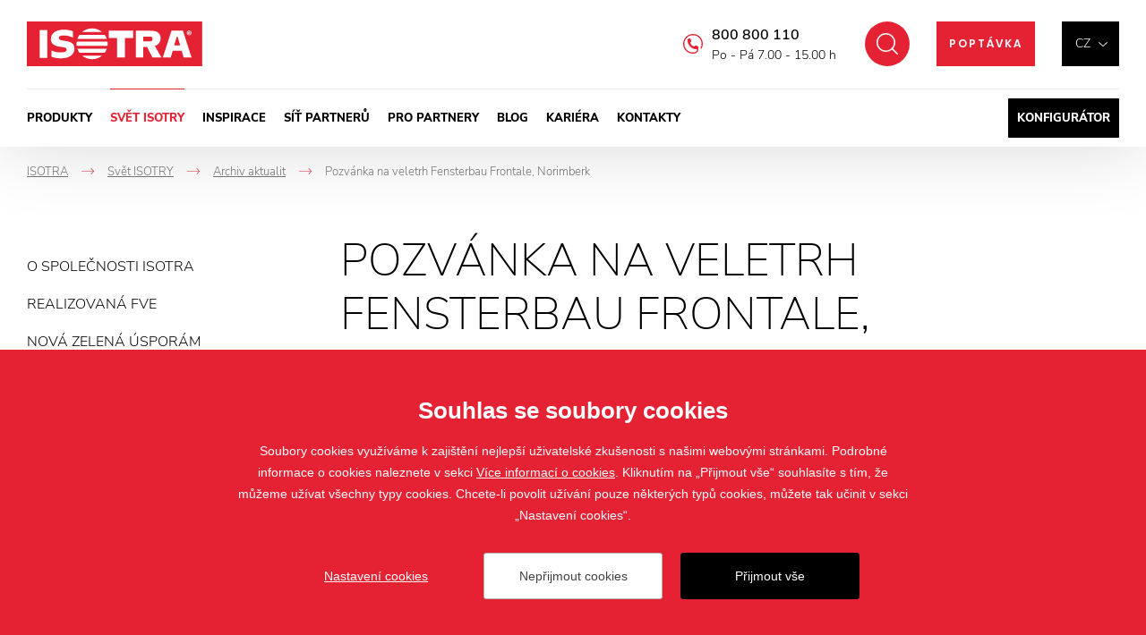

--- FILE ---
content_type: text/html; charset=utf-8
request_url: https://www.isotra.cz/pozvanka-na-veletrh-fensterbau-frontale-norimberk
body_size: 7748
content:

<!doctype html>
<html class="no-js" lang="cs">
	<head>
		<title>Pozvánka na veletrh Fensterbau Frontale, Norimberk
 | Isotra.cz</title>
		<meta http-equiv="X-UA-Compatible" content="IE=edge">
		<meta http-equiv="Content-Type" content="text/html; charset=utf-8">
		<meta name="author" content="Isotra.cz">
		<meta name="owner" content="Isotra.cz">
		<meta name="copyright" content="Isotra.cz">
        <meta name="viewport" content="width=device-width, initial-scale=1.0">
		
		<meta name="description" content="">
		<meta name="keywords" content="">
		
			<link rel="canonical" href="https://www.isotra.cz/pozvanka-na-veletrh-fensterbau-frontale-norimberk">
		
		<link rel="author" href="humans.txt">
				<link rel="stylesheet" href="/frontend-content/23/styles/global.css">
		<link rel="stylesheet" href="/cookies/style-v04.css" media="print" onload="this.media='all'">
		<script>document.addEventListener('contextmenu', event => event.preventDefault())</script>

        <link rel="stylesheet" href="/frontend-content/09/styles/article.css">
		
		<link rel="apple-touch-icon" sizes="180x180" href="/frontend-content/icons/apple-touch-icon.png">
		<link rel="icon" type="image/png" sizes="32x32" href="/frontend-content/icons/favicon-32x32.png">
		<link rel="icon" type="image/png" sizes="16x16" href="/frontend-content/icons/favicon-16x16.png">
		<link rel="manifest" href="/frontend-content/icons/site.webmanifest.json">
		<link rel="shortcut icon" href="/frontend-content/icons/favicon.ico">
		<meta name="msapplication-TileColor" content="#E52233">
		<meta name="msapplication-config" content="/frontend-content/icons/browserconfig.xml">
		<meta name="theme-color" content="#E52233">
		
		<meta property="og:title" content="Pozv&#xE1;nka na veletrh Fensterbau Frontale, Norimberk&#xA; | Isotra.cz">
        <meta property="og:type" content="website">
        <meta property="og:url" content="https://www.isotra.cz/pozvanka-na-veletrh-fensterbau-frontale-norimberk">
        <meta property="og:image" content="/frontend-content/img/share.png">
        <meta property="og:description" content="">
        <meta property="og:locale" content="cs_CZ">
        
		
        <link rel="alternate" hreflang="cs-CZ" href="https://www.isotra.cz/pozvanka-na-veletrh-fensterbau-frontale-norimberk">
        <link rel="alternate" hreflang="sk-SK" href="https://www.isotra.sk/pozvanka-na-vetrh-fensterbau-frontale-norimberg">
        <link rel="alternate" hreflang="en-GB" href="https://www.isotra.com/invitation-to-the-trade-fir-fensterbau-frontale-nurnberg">
        <link rel="alternate" hreflang="de-DE" href="https://www.isotra-jalousien.de/einladung-zur-messe-fensterbau-frontale-nurnberg">
        <link rel="alternate" hreflang="ru-RU" href="https://www.isotra-zhaluzi.ru">
        <link rel="alternate" hreflang="it-IT" href="https://www.isotra.it/invitation-to-the-trade-fir-fensterbau-frontale-nurnberg">
        <link rel="alternate" hreflang="pl-PL" href="https://www.isotra.pl/zaproszenie-na-targi-fensterbau-frontale-norymberga">
        <link rel="alternate" hreflang="fr-FR" href="https://www.storesisotra.fr">

			<script type="application/ld+json">
{
  "@context": "https://schema.org",
  "@type": "Organization",
  "name": "ISOTRA a.s.",
  "url": "https://www.isotra.cz",
  "description": "ISOTRA vyrábí kvalitní interiérové zastínění a exteriérové zastínění. Vlastníme nástrojárnu a pro naše produkty si vyrbíme vlastní komponenty.",
  "email": "isotra@isotra.cz",
  "telephone": "+420 553 685 111",
  "logo": {
    "@type": "ImageObject",
    "url": "https://www.isotra.cz/frontend-content/img/logo-app.png",
    "width": 302,
    "height": 302
  },
  "address": [
    {
      "@type": "PostalAddress",
      "streetAddress": "Bílovecká 2411/1",
      "addressLocality": "Opava",
      "addressRegion": "Česká republika",
      "postalCode": "746 01",
      "addressCountry": "CZ"
    }
  ],
  "contactPoint": [
    {
      "@type": "ContactPoint",
      "@telephone": "+420 800 800 110",
      "@contactType": "customer service"
    }
  ]
}			</script>
		
	<script>
		window.dataLayer = window.dataLayer || [];
		function gtag(){dataLayer.push(arguments);}
		gtag('consent', 'default', {
			'ad_storage': 'denied',
			'ad_user_data': 'denied',
			'ad_personalization': 'denied',
			'analytics_storage': 'denied',
			'functionality_storage': 'denied'
		});
		
		(function(w,d,s,l,i){w[l]=w[l]||[];w[l].push({'gtm.start':
		new Date().getTime(),event:'gtm.js'});var f=d.getElementsByTagName(s)[0],
		j=d.createElement(s),dl=l!='dataLayer'?'&l='+l:'';j.async=true;j.src=
		'https://www.googletagmanager.com/gtm.js?id='+i+dl;f.parentNode.insertBefore(j,f);
		})(window,document,'script','dataLayer', 'GTM-TV9VS9N');
	</script>

	</head>
	<body class="header-basic">
		


<header>
	<a href="#" class="header_skip_link" tabindex="-1">P&#x159;esko&#x10D;it na obsah</a>
	<div class="header-bar with-demand">
		<div class="in-1920">
				<a href="/" class="logo">
					<img src="/frontend-content/img/logo.svg" alt="Isotra.cz">
				</a>
			<div class="header-top">
				<div class="language-box btn-nav">
					<div class="language">
							<button type="button" class="selected" aria-expanded="false" aria-controls="language_selectbox">cz</button>
						<div id="language_selectbox" class="selectbox" hidden>
								<a href="https://www.isotra.cz/pozvanka-na-veletrh-fensterbau-frontale-norimberk" class="no_fv active">cz</a>
								<a href="https://www.isotra.sk/pozvanka-na-vetrh-fensterbau-frontale-norimberg" class="no_fv">sk</a>
								<a href="https://www.isotra.com/invitation-to-the-trade-fir-fensterbau-frontale-nurnberg" class="no_fv">en</a>
								<a href="https://www.isotra-jalousien.de/einladung-zur-messe-fensterbau-frontale-nurnberg" class="no_fv">de</a>
								<a href="https://www.storesisotra.fr" class="no_fv">fr</a>
								<a href="https://www.isotraswiss.ch" class="no_fv">ch</a>
								<a href="https://www.isotra.it/invitation-to-the-trade-fir-fensterbau-frontale-nurnberg" class="no_fv">it</a>
								<a href="https://www.isotra.pl/zaproszenie-na-targi-fensterbau-frontale-norymberga" class="no_fv">pl</a>
								<a href="https://www.isotra.ae" class="no_fv">ar</a>
								<a href="https://www.isotra-zhaluzi.ru" class="no_fv">ru</a>
						</div>
					</div>
				</div>
					<a href="/nezavazna-poptavka" class="btn-red-basic btn-red-header"><small>Poptávka</small></a>
				<button type="button" class="btn-nav btn-nav-10 btn-nav-search no_fv" data-link="/hledat"><small>Hledat</small></button>
				
				<div class="hotline">
						<a href="tel:+420800800110">800 800 110</a>
					<small>Po - P&#xE1; 7.00 - 15.00 h</small>
				</div>
			</div>
			<div class="menu menu-13">
				<button type="button" class="btn-nav btn-nav-10 btn-nav-menu no_fv"><small>Menu</small></button>
				<nav>
								<div class="nav-item with-dm" data-pos="1">
									<a href="/produkty-stinici-techniky" class="no_fv">Produkty&#xA;</a>
<div id="dropdownmenu" class="dropdownmenu" hidden>
	<div class="dropdownmenu-content">
		<div class="dropdownmenu-item">
			<a href="/zaluzie" class="title">Žaluzie</a>
			<img src="/frontend-content/images/dropdownmenu/zaluzie.jpg" alt="Žaluzie">
			<ul>
				<li><a href="/venkovni-zaluzie">Venkovní žaluzie</a></li>
				<li>
					<a href="/vnitrni-zaluzie">Vnitřní žaluzie</a>
					<ul>
						<li><a href="/horizontalni-zaluzie">Horizontální žaluzie</a></li>
						<li><a href="/stresni-zaluzie">Střešní žaluzie</a></li>
						<li><a href="/vertikalni-zaluzie-latkove">Vertikální žaluzie</a></li>
					</ul>
				</li>
			</ul>
		</div>
		<div class="dropdownmenu-item">
			<a href="/rolety" class="title">Rolety</a>
			<img src="/frontend-content/images/dropdownmenu/rolety.jpg" alt="Rolety">
			<ul>
				<li>
					<a href="/vnitrni-rolety">Vnitřní rolety</a>
					<ul>
						<li><a href="/latkove-rolety">Látkové rolety</a></li>
						<li><a href="/rolety-do-stresnich-oken">Rolety do střešních oken</a></li>
						<li><a href="/zatemnovaci-roleta">Zatemňovací rolety</a></li>
					</ul>
				</li>
				<li>
					<a href="/venkovni-rolety">Venkovní rolety</a>
					<ul>
						<li><a href="/predokenni-rolety">Předokenní rolety</a></li>
						<li><a href="/screenove-rolety">Screenové rolety</a></li>
					</ul>
				</li>
			</ul>
		</div>
		<div class="dropdownmenu-item">
			<a href="/pergoly" class="title">Pergoly</a>
			<img src="/frontend-content/images/dropdownmenu/pergoly.jpg" alt="Pergoly">
			<ul>
				<li><a href="/al-bioklimaticke-pergoly-artosi">AL bioklimatické pergoly ARTOSI</a></li>
				<li><a href="/carport-artosi-hlinikovy-pristresek-pro-auta">Carport ARTOSI – hliníkový přístřešek pro auta</a></li>
				<li><a href="/zaskleni-bioklimaticke-pergoly-artosi-glass">Zasklení bioklimatické pergoly ARTOSI GLASS</a></li>
				<li><a href="/artosi-slide-panels">ARTOSI SLIDE PANELS</a></li>
			</ul>
		</div>
		<div class="dropdownmenu-item">
			<a href="/site-proti-hmyzu" class="title">Sítě proti hmyzu</a>
			<img src="/frontend-content/images/dropdownmenu/site-proti-hmyzu.jpg" alt="Sítě proti hmyzu">
			<ul>
				<li><a href="/okenni">Okenní sítě proti hmyzu</a></li>
				<li><a href="/dverni-site-proti-hmyzu">Dveřní sítě proti hmyzu</a></li>
				<li><a href="/plisovane-site-proti-hmyzu">Plisované sítě proti hmyzu</a></li>
			</ul>
		</div>
		<div class="dropdownmenu-item">
			<strong class="title">Další produkty</strong>
			<img src="/frontend-content/images/dropdownmenu/plisse.jpg" alt="Další produkty">
			<ul>
				<li><a href="/markyzy">Markýzy</a></li>
				<li><a href="/verandy">Verandy</a></li>
				<li><a href="/zaluzie-plisse-s-zaluziemi-plise-dotvorite-vzhled-sveho-domova">Plisse</a></li>
				<li><a href="/japonske-rolety-japonske-zaluzie">Japonské rolety</a></li>
			</ul>
		</div>
		<div class="dropdownmenu-item">
			<strong class="title">Doplňky</strong>
			<img src="/frontend-content/images/dropdownmenu/motor.jpg" alt="Doplňky">
			<ul>
				<li><a href="/latky-pro-rolety">Látky pro rolety</a></li>
				<li><a href="/markyzove-latky">Markýzové látky</a></li>
				<li><a href="/plisse-latky">Plissé látky</a></li>
				<li><a href="/pohony">Pohony</a></li>
			</ul>
		</div>
		<div class="dropdownmenu-item">
			<strong class="title">Služby</strong>
			<img src="/frontend-content/images/dropdownmenu/sluzby.jpg" alt="Služby">
			<ul>
				<li><a href="https://nastrojarna.isotra.cz/" class="do-noveho-okna">Vlastní nástrojárna</a></li>
				<li><a href="https://nastrojarna.isotra.cz/vlastni-technologie.html" class="do-noveho-okna">Vlastní technologie</a></li>
				<li><a href="/vyroba-komponentu">Výroba komponentů</a></li>
				<li><a href="https://lakovna.isotra.cz" class="do-noveho-okna">Prášková lakovna</a></li>
			</ul>
		</div>
		<div class="dropdownmenu-btn"><a href="/produkty-stinici-techniky" class="btn-red btn-red-full"><small>všechny produkty a služby</small></a></div>
	</div>
</div>								</div>
								<div class="nav-item" data-pos="2">
									<a href="/o-nas" class="no_fv act">Sv&#x11B;t ISOTRY&#xA;</a>
								</div>
								<div class="nav-item" data-pos="3">
									<a href="/inspirace" class="no_fv">Inspirace&#xA;</a>
								</div>
								<div class="nav-item" data-pos="4">
									<a href="/sit-prodejcu-isotra-partner" class="no_fv">S&#xED;&#x165; partner&#x16F;&#xA;</a>
								</div>
								<div class="nav-item" data-pos="5">
									<a href="/pro-partnery" class="no_fv">Pro partnery&#xA;</a>
								</div>
								<div class="nav-item" data-pos="6">
									<a href="/blog" class="no_fv">Blog&#xA;</a>
								</div>
								<div class="nav-item" data-pos="7">
									<a href="/kariera" class="no_fv">Kari&#xE9;ra&#xA;</a>
								</div>
								<div class="nav-item" data-pos="8">
									<a href="/kontakty" class="no_fv">Kontakty&#xA;</a>
								</div>
							<div class="nav-item config">
								<a href="https://konfigurator.isotra.cz" class="no_fv do-noveho-okna">Konfigurátor</a>
							</div>
				</nav>
			</div>
		</div>
	</div>
	
</header>
		


<main>
	<div class="section in-1920">

<div class="navigation mobile-show" itemscope itemtype="https://schema.org/BreadcrumbList">
	<div class="nav-item" itemprop="itemListElement" itemscope itemtype="https://schema.org/ListItem">
		<a href="https://www.isotra.cz/" itemprop="item"><span itemprop="name">ISOTRA</span></a>
		<meta itemprop="position" content="1" />
    </div>
			<div class="nav-item" itemprop="itemListElement" itemscope itemtype="https://schema.org/ListItem">
				<em>-></em><a href="https://www.isotra.cz/o-nas" itemprop="item"><span itemprop="name">Sv&#x11B;t ISOTRY&#xA;</span></a>
				<meta itemprop="position" content="2" />
			</div>
			<div class="nav-item back" itemprop="itemListElement" itemscope itemtype="https://schema.org/ListItem">
				<em>-></em><a href="https://www.isotra.cz/archiv-aktualit" itemprop="item"><span itemprop="name">Archiv aktualit&#xA;</span></a>
				<meta itemprop="position" content="3" />
			</div>
			<div class="nav-item" itemprop="itemListElement" itemscope itemtype="https://schema.org/ListItem">
				<em>-></em><small><span itemprop="name">Pozv&#xE1;nka na veletrh Fensterbau Frontale, Norimberk&#xA;</span></small>
				<meta itemprop="position" content="4" />
			</div>
</div>		<div class="article-detail-content both">
			
	<div class="left-menu">
		<button type="button" class="all-cat" aria-expanded="false" aria-controls="sidemenu" hidden>Kategorie</button>
		<ul id="sidemenu"><li><a href="/o-nas">O společnosti ISOTRA
</a></li><li><a href="/realizovana-fve">Realizovaná FVE
</a></li><li><a href="/nova-zelena-usporam-jak-ziskat-dotace-na-stineni">Nová zelená úsporám
</a></li><li><a href="/financovani-stineni-uverem">Financování stínění úvěrem
</a></li><li><a href="/prospekty-produktu">Ke stažení
</a></li><li><a href="/isotra-designer">Aplikace
</a></li><li><a href="/casto-kladene-otazky">Často kladené otázky
</a></li><li><a href="/bezpecnost-deti">Bezpečnost dětí
</a></li><li><a href="/zasady-zpracovani-osobnich-udaju-v-isotra-a-s">GDPR
</a></li><li><a href="/ochrana-oznamovatele">Ochrana oznamovatele
</a></li><li><a href="/cookies">Informace o cookies
</a></li><li><a href="/archiv-aktualit" class="act">Archiv aktualit
</a></li><li><a href="/o-nasem-partnerovi-aneb-co-se-skryva-za-spolecnosti-somfy-spol-s-ro">Prezentace Somfy, spol. s r.o.
</a></li><li><a href="/prezentace-labona-sro">Prezentace Labona s.r.o.
</a></li><li><a href="/zaluzie-reference">Reference
</a></li><li><a href="/podoba-logotypu">Logomanuál
</a></li><li><a href="/prohlaseni-o-pristupnosti">Prohlášení o přístupnosti
</a></li></ul>
	</div>

			<article>
				<h1>Pozvánka na veletrh Fensterbau Frontale, Norimberk</h1>
				<figure class="image"><img src="/file/192375/stanek.jpg" target="_blank" class="link-ico link-jpg" alt="192375"></figure><figure class="image"><img src="/file/192346/logo-fensterbau-frontale.jpg" target="_blank" class="link-ico link-jpg" alt="Logo"></figure><p>Jako jeden z&nbsp;technologických lídrů ve svém oboru se zúčastníme veletrhu FENSTERBAU FRONTALE&nbsp; v&nbsp;Norimberku, evropsky nejvýznamnějšího odborného veletrhu pro okna, dveře a fasády, související technologie, komponenty a stavební prvky. Veletrh se koná ve dnech <strong>16.&nbsp;–&nbsp;19.&nbsp;března&nbsp;2016</strong> a expozici naší firmy ISOTRA naleznete <strong>v&nbsp;hale&nbsp;4A, stánek&nbsp;325</strong>.</p><p>Prezentovat budeme kompletní výrobní sortiment stínicí techniky, především se zaměříme na produktové inovace ve&nbsp;<a target="_blank" rel="noopener noreferrer" href="https://www.isotra.cz/venkovni-zaluzie">venkovních žaluziích</a> a&nbsp;látkových systémech.</p><p>Těšíme se na vaši návštěvu.&nbsp;</p><figure class="image"><a href="/file/192349/frontale-2016-pozvanka-cz-k2.pdf" target="_blank" class="link-ico link-pdf"><img src="/file/192348/pozvanka-cz.jpg" target="_blank" class="link-ico link-jpg" alt="192348"></a></figure><p class="se-soubory"><a href="/file/192349/frontale-2016-pozvanka-cz-k2.pdf" target="_blank" class="link-ico link-pdf">Pozvánka ke stažení (pdf)</a></p><figure class="image"><a href="/file/192350/pavilon-plan-isotra.pdf" target="_blank" class="link-ico link-pdf"><img src="/file/192347/plan-sm.jpg" target="_blank" class="link-ico link-jpg" alt="192347"></a></figure><p class="se-soubory"><a href="/file/192350/pavilon-plan-isotra.pdf" target="_blank" class="link-ico link-pdf">Plánek ke stažení (pdf)</a><br>&nbsp;</p><p>&nbsp;</p>
			</article>
		</div>
	</div>
		<script type="application/ld+json">
{
  "@context": "https://schema.org",
  "@type": "Article",
  "mainEntityOfPage": {
    "@type": "WebPage",
    "@id": "https://www.isotra.cz/pozvanka-na-veletrh-fensterbau-frontale-norimberk"
  },
  "headline": "Pozvánka na veletrh Fensterbau Frontale, Norimberk",
  "datePublished": "2016-02-03",
  "dateModified": "2024-12-02",
  "author": {
    "@type": "Organization",
    "name": "ISOTRA a.s."
  },
  "publisher": {
    "@type": "Organization",
    "name": "ISOTRA a.s.",
    "logo": {
      "@type": "ImageObject",
      "url": "https://www.isotra.cz/frontend-content/img/logo-app.png"
    }
  },
  "description": "",
  "image": [
    "https://www.isotra.cz/frontend-content/img/logo-app.png"
  ]
}		</script>
</main>
		
<footer>
	<div class="footer-top">
		<div class="footer-top-content">
			<span class="logo">
				<img src="/frontend-content/img/logo-red.svg" alt="Isotra.cz">
			</span>
			<div class="footer-boxes-box">
				<div class="footer-boxes">
					<div class="footer-box">
						<strong class="title">Produkty</strong>
						<div id="footer-box-1" class="footer-box-content">
							<ul>
									<li><a href="/zaluzie">Žaluzie</a></li>
									<li><a href="/rolety">Rolety</a></li>
									<li><a href="/pergoly">Pergoly</a></li>
									<li><a href="/markyzy">Markýzy</a></li>
									<li><a href="/verandy">Verandy</a></li>
									<li><a href="/screenove-rolety">Screeny</a></li>
									<li><a href="/japonske-rolety-japonske-zaluzie">Japonské stěny</a></li>
									<li><a href="/site-proti-hmyzu">Sítě proti hmyzu</a></li>
									<li><a href="/produkty-stinici-techniky">Ostatní</a></li>
							</ul>
						</div>
					</div>
					<div class="footer-box">
						<strong class="title">Naše <strong>služby</strong></strong>
						<div id="footer-box-2" class="footer-box-content">
							<ul>
									<li><a href="https://nastrojarna.isotra.cz" class="do-noveho-okna">Vlastní nástrojárna</a></li>
									<li><a href="https://nastrojarna.isotra.cz/vlastni-technologie.html" class="do-noveho-okna">Vlastní technologie</a></li>
									<li><a href="/vyroba-komponentu">Výroba komponentů</a></li>
									<li><a href="https://lakovna.isotra.cz" class="do-noveho-okna">Prášková lakovna</a></li>
							</ul>
						</div>
						<strong class="title">Aplikace</strong>
						<div class="footer-box-content">
							<ul>
									<li><a href="/isotra-designer">ISOTRA designér</a></li>
									<li><a href="/isotra-paket">ISOTRA paket</a></li>
									<li><a href="/isotra-video-navod">ISOTRA video návod</a></li>
									<li><a href="/isotra-pergola">ISOTRA pergola</a></li>
							</ul>
						</div>
					</div>
					<div class="footer-box">
						<strong class="title">Isotra</strong>
						<div id="footer-box-3" class="footer-box-content">
							<ul class="list-isotra">
									<li><a href="/o-nas">Svět Isotry</a></li>
									<li><a href="/prospekty-produktu">Ke stažení</a></li>
									<li><a href="/kariera">Kariéra</a></li>
									<li><a href="/bezpecnost-deti">Bezpečnost dětí</a></li>
									<li><a href="https://www.isotra.cz/blog/" class="do-noveho-okna">Blog</a></li>
									<li><a href="/zasady-zpracovani-osobnich-udaju-v-isotra-a-s">GDPR</a></li>
									<li><a href="/prohlaseni-o-pristupnosti">Prohlášení o přístupnosti</a></li>
									<li><a href="/kontakty">Kontakty</a></li>
							</ul>
						</div>
					</div>
					<div class="footer-box">
						<strong class="title">Kontakt</strong>
						<div id="footer-box-4" class="footer-box-content">
							<div class="footer-contant">
									<a href="tel:+420553685111">+420 553 685 111</a><br>
									<a href="mailto:isotra@isotra.cz">isotra@isotra.cz</a><br>
								Bílovecká 2411/1, 746&nbsp;01&nbsp;Opava
							</div>
						</div>
					</div>
				</div>
			</div>
		</div>
		<div class="social-box">
				<a href="https://www.facebook.com/isotracz" class="social fb do-noveho-okna">Facebook</a>
				<a href="https://www.instagram.com/isotracz" class="social ig do-noveho-okna">Instagram</a>
			<a href="https://www.linkedin.com/company/isotra-a-s-/?viewAsMember=true" class="social li do-noveho-okna">LinkedIn</a>
			<a href="https://www.tiktok.com/@isotra_cz" class="social tt do-noveho-okna">TikTok</a>
			<a href="https://www.youtube.com/@isotraas" class="social yt do-noveho-okna">YouTube</a>
			<a href="https://cz.pinterest.com/isotracz/" class="social pt last do-noveho-okna">Pinterest</a>
		</div>
		<div class="logos">
				<a href="/overena-firma-v-oboru-stinici-technika-pro-rok-2024">
					<img src="/frontend-content/img/logo-association-round-2024.png" alt="Ověřená firma v oboru stínicí techniky">
				</a>
				<a href="http://www.svst.cz/" class="do-noveho-okna">
					<img src="/frontend-content/img/logo-association-2019.png" alt="SVST - Sdružení výrobců stínicí techniky a jiných částí">
				</a>
				<a href="/oceneni-czech-business-superbrands-2024">
					<img src="/frontend-content/img/logo-superbrands-2024.png" alt="Superbrands">
				</a>
				<a href="https://www.ceskyvyrobek.cz/catalog/detail/1002" class="do-noveho-okna">
					<img src="/frontend-content/img/logo-cesky-vyrobek-2.png" alt="Český výrobek">
				</a>
				<a href="/oceneni-aaa-platinum-excellence-2023">
					<img src="/frontend-content/img/logo-aaa-platinum.png" alt="AAA Platinum">
				</a>
				<a href="/-isotra-zitskala-prestizni-oceneni-v-registru-solventnich-firem-za-rok-2024">
					<img src="/frontend-content/img/logo-RSF.png" alt="Registr solventních firem">
				</a>
				<a href="/spolecnost-isotra-ziskala-prestizni-oceneni-od-spolecnosti-db-top-rating-2025">
					<img src="/frontend-content/img/logo-top-rating.png" alt="Top Rating">
				</a>
		</div>
	</div>
		<div class="image-info">Fotografie jsou chr&#xE1;n&#x11B;ny autorsk&#xFD;m pr&#xE1;vem a jejich stahov&#xE1;n&#xED; nebo pou&#x17E;it&#xED; bez povolen&#xED; je zak&#xE1;z&#xE1;no.</div>
	<div class="footer-bottom">
		<div class="copy">&copy; 2019 - 2025 ISOTRA a.s.</div>
		<div class="create">vytvo&#x159;il <a href="https://www.webprogress.cz" class="do-noveho-okna">webProgress</a></div>
	</div>
</footer>
		<script src="/frontend-content/scripts/modernizr.js"></script>
		<script src="/frontend-content/scripts/jquery.js"></script>
		<script src="/frontend-content/scripts/photoswipe.js"></script>
				<script src="/frontend-content/15/scripts/global.js"></script>
		<script src="/cookies/js-v09.js"></script>

		<script src="/frontend-content/06/scripts/article.js"></script>
	</body>
</html>

--- FILE ---
content_type: text/css
request_url: https://www.isotra.cz/frontend-content/23/styles/global.css
body_size: 12083
content:
/*! normalize.css v4.1.1 | MIT License | github.com/necolas/normalize.css */html{font-family:sans-serif;font-size:62.5%;-ms-text-size-adjust:100%;-webkit-text-size-adjust:100%}article,aside,details,figcaption,figure,footer,header,main,menu,nav,section,summary{display:block}audio,canvas,progress,video{display:inline-block}audio:not([controls]){display:none;height:0}progress{vertical-align:baseline}[hidden],template{display:none!important}a{background-color:transparent;-webkit-text-decoration-skip:objects}a:active,a:hover{outline-width:0}abbr[title]{border-bottom:none;text-decoration:underline;text-decoration:underline dotted}b,strong{font-weight:bolder}dfn{font-style:italic}h1{font-size:2em}mark{background-color:#ff0;color:#000}sub,sup{font-size:75%;line-height:0;position:relative;vertical-align:baseline}sub{bottom:-.25em}sup{top:-.5em}img{border-style:none}svg:not(:root){overflow:hidden}code,kbd,pre,samp{font-family:monospace,monospace;font-size:1em}figure{margin:0}hr{box-sizing:content-box;overflow:visible}button,input,select,textarea{border:0;font:inherit;margin:0}optgroup{font-weight:700}button,input{overflow:visible}button,select{cursor:pointer;text-transform:none}[type=reset],[type=submit],button,html [type=button]{-webkit-appearance:button}[type=button]::-moz-focus-inner,[type=reset]::-moz-focus-inner,[type=submit]::-moz-focus-inner,button::-moz-focus-inner{border-style:none;padding:0}[type=button]:-moz-focusring,[type=reset]:-moz-focusring,[type=submit]:-moz-focusring,button:-moz-focusring{outline:ButtonText dotted 1px}fieldset{border:1px solid silver;margin:0 2px;padding:.35em .625em .75em}legend{box-sizing:border-box;color:inherit;display:table;max-width:100%;padding:0;white-space:normal}textarea{overflow:auto}[type=checkbox],[type=radio]{box-sizing:border-box;padding:0}[type=number]::-webkit-inner-spin-button,[type=number]::-webkit-outer-spin-button{height:auto}[type=search]{-webkit-appearance:textfield;outline-offset:-2px}[type=search]::-webkit-search-cancel-button,[type=search]::-webkit-search-decoration{-webkit-appearance:none}::-webkit-input-placeholder{color:inherit;opacity:.54}::-webkit-file-upload-button{-webkit-appearance:button;font:inherit}@media screen and (max-width:767px){:root{--space_100:60px;--space_180:90px}}@media screen and (min-width:768px) and (max-width:1023px),print{:root{--space_100:70px;--space_180:120px}}@media screen and (min-width:1024px) and (max-width:1499px){:root{--space_100:80px;--space_180:150px}}@media screen and (min-width:1500px){:root{--space_100:100px;--space_180:180px}}@font-face{font-family:'Nunito Sans';font-style:normal;font-weight:200;font-display:fallback;src:local(''),url(fonts/nunito-sans-v8-latin-ext_latin_cyrillic-ext_cyrillic-200.woff2) format('woff2'),url(fonts/nunito-sans-v8-latin-ext_latin_cyrillic-ext_cyrillic-200.woff) format('woff')}@font-face{font-family:'Nunito Sans';font-style:normal;font-weight:300;font-display:fallback;src:local(''),url(fonts/nunito-sans-v8-latin-ext_latin_cyrillic-ext_cyrillic-300.woff2) format('woff2'),url(fonts/nunito-sans-v8-latin-ext_latin_cyrillic-ext_cyrillic-300.woff) format('woff')}@font-face{font-family:'Nunito Sans';font-style:italic;font-weight:300;font-display:fallback;src:local(''),url(fonts/nunito-sans-v8-latin-ext_latin_cyrillic-ext_cyrillic-300italic.woff2) format('woff2'),url(fonts/nunito-sans-v8-latin-ext_latin_cyrillic-ext_cyrillic-300italic.woff) format('woff')}@font-face{font-family:'Nunito Sans';font-style:normal;font-weight:400;font-display:fallback;src:local(''),url(fonts/nunito-sans-v8-latin-ext_latin_cyrillic-ext_cyrillic-regular.woff2) format('woff2'),url(fonts/nunito-sans-v8-latin-ext_latin_cyrillic-ext_cyrillic-regular.woff) format('woff')}@font-face{font-family:'Nunito Sans';font-style:normal;font-weight:600;font-display:fallback;src:local(''),url(fonts/nunito-sans-v8-latin-ext_latin_cyrillic-ext_cyrillic-600.woff2) format('woff2'),url(fonts/nunito-sans-v8-latin-ext_latin_cyrillic-ext_cyrillic-600.woff) format('woff')}@font-face{font-family:'Nunito Sans';font-style:normal;font-weight:700;font-display:fallback;src:local(''),url(fonts/nunito-sans-v8-latin-ext_latin_cyrillic-ext_cyrillic-700.woff2) format('woff2'),url(fonts/nunito-sans-v8-latin-ext_latin_cyrillic-ext_cyrillic-700.woff) format('woff')}@font-face{font-family:'Nunito Sans';font-style:normal;font-weight:800;font-display:fallback;src:local(''),url(fonts/nunito-sans-v8-latin-ext_latin_cyrillic-ext_cyrillic-800.woff2) format('woff2'),url(fonts/nunito-sans-v8-latin-ext_latin_cyrillic-ext_cyrillic-800.woff) format('woff')}@font-face{font-family:'Nunito Sans';font-style:normal;font-weight:900;font-display:fallback;src:local(''),url(fonts/nunito-sans-v11-latin-ext_latin_cyrillic-ext_cyrillic-900.woff2) format('woff2'),url(fonts/nunito-sans-v11-latin-ext_latin_cyrillic-ext_cyrillic-900.woff) format('woff')}@font-face{font-family:Poppins;font-style:normal;font-weight:500;font-display:fallback;src:local(''),url(fonts/poppins-v6-latin_latin-ext-500.woff2) format('woff2'),url(fonts/poppins-v6-latin_latin-ext-500.woff) format('woff')}@font-face{font-family:Poppins;font-style:normal;font-weight:600;font-display:fallback;src:local(''),url(fonts/poppins-v6-latin_latin-ext-600.woff2) format('woff2'),url(fonts/poppins-v6-latin_latin-ext-600.woff) format('woff')}p{margin:0}h1,h2,h3,h4,h5,h6{color:#000;font-family:'Nunito Sans',Arial,Tahoma,Verdana,sans-serif;font-style:normal;font-weight:300;margin:0;padding:0;text-rendering:optimizelegibility}ol,ul{padding:0;margin:0}ol ol,ol ul,ul ol,ul ul{margin-bottom:0}ol,ul{list-style:none}dl{margin-bottom:0}hr{margin:0;border:0;height:0;padding:0}strong{font-weight:700}em{font-style:italic}abbr{font-size:90%;text-transform:uppercase;border-bottom:1px dotted #ddd;cursor:help}small{font-size:100%}cite{font-style:normal}.right{float:right}.left{float:left}.hide{display:none}.show{display:block}.invisible{visibility:hidden}.hide-input{left:-9999px;position:absolute}.blok-vycistit,.clear{clear:both}.text-right{text-align:right}.text-uprostred{text-align:center}.text-vlevo{text-align:left}.text-vpravo{text-align:right}.text-blok{text-align:justify}.btn-red{background:0 0;display:inline-block;font-family:Poppins,Arial,Tahoma,Verdana,sans-serif;font-size:12px;font-size:1.2rem;line-height:20px;font-weight:600;position:relative;text-decoration:none;text-transform:uppercase;z-index:1}.btn-red:after,.btn-red:before{content:"";margin-top:-4px;position:absolute;width:19px;height:9px;top:50%;z-index:1}.btn-red:before{background:url(../img/arrow-right-black.svg) no-repeat}.btn-red:after{background:url(../img/arrow-right-white.svg) no-repeat;-ms-filter:"progid:DXImageTransform.Microsoft.Alpha(opacity=(@opacity*100))";-moz-opacity:0;-khtml-opacity:0;opacity:0;filter:alpha(opacity=0)}.btn-red small{display:block}.btn-red small:before{background:#e52233;content:"";-moz-transition:all .5s ease-out;-o-transition:all .5s ease-out;-webkit-transition:all .5s ease-out;-ms-transition:all .5s ease-out;transition:all .5s ease-out;left:0;position:absolute;width:1px;height:100%;top:0;z-index:-1}.btn-red:hover{color:#fff;-moz-transition:all .5s ease-out .5s;-o-transition:all .5s ease-out .5s;-webkit-transition:all .5s ease-out .5s;-ms-transition:all .5s ease-out .5s;transition:all .5s ease-out .5s}.btn-red:hover:before{-moz-transition:all .5s ease-out .5s;-o-transition:all .5s ease-out .5s;-webkit-transition:all .5s ease-out .5s;-ms-transition:all .5s ease-out .5s;transition:all .5s ease-out .5s;-ms-filter:"progid:DXImageTransform.Microsoft.Alpha(opacity=(@opacity*100))";-moz-opacity:0;-khtml-opacity:0;opacity:0;filter:alpha(opacity=0)}.btn-red:hover:after{-moz-transition:all .5s ease-out .5s;-o-transition:all .5s ease-out .5s;-webkit-transition:all .5s ease-out .5s;-ms-transition:all .5s ease-out .5s;transition:all .5s ease-out .5s;-ms-filter:"progid:DXImageTransform.Microsoft.Alpha(opacity=(@opacity*100))";-moz-opacity:1;-khtml-opacity:1;opacity:1;filter:alpha(opacity=100)}.btn-red:hover small:before{width:100%}.btn-red-full{background:#e52233;color:#fff;display:inline-block;font-family:Poppins,Arial,Tahoma,Verdana,sans-serif;font-size:12px;font-size:1.2rem;line-height:20px;font-weight:600;position:relative;text-decoration:none;text-transform:uppercase;z-index:1}.btn-red-full:before{content:"";margin-top:-4px;position:absolute;width:19px;height:9px;top:50%;z-index:1}.btn-red-full:not(.arrow-left):before{background:url(../img/arrow-right-white.svg) no-repeat}.btn-red-full.arrow-left:before{background:url(../img/arrow-left-white.svg) no-repeat}.btn-red-full small{display:block}.btn-red-full small:before{background:#aa1929;content:"";-moz-transition:all .5s ease-out;-o-transition:all .5s ease-out;-webkit-transition:all .5s ease-out;-ms-transition:all .5s ease-out;transition:all .5s ease-out;left:0;position:absolute;width:0;height:100%;top:0;z-index:-1}.btn-red-full:hover{color:#fff;-moz-transition:all .5s ease-out .5s;-o-transition:all .5s ease-out .5s;-webkit-transition:all .5s ease-out .5s;-ms-transition:all .5s ease-out .5s;transition:all .5s ease-out .5s}.btn-red-full:hover small:before{width:100%}.btn-red-basic{background:#e52233;color:#fff;display:inline-block;font-family:Poppins,Arial,Tahoma,Verdana,sans-serif;font-weight:600;position:relative;text-decoration:none;text-transform:uppercase;z-index:1}.btn-red-basic:not(.btn-red-header) small{font-size:12px;font-size:1.2rem;line-height:20px}.btn-red-basic.btn-red-header{text-align:center}.btn-red-basic small{display:block}.btn-red-basic small:before{background:#aa1929;content:"";-moz-transition:all .5s ease-out;-o-transition:all .5s ease-out;-webkit-transition:all .5s ease-out;-ms-transition:all .5s ease-out;transition:all .5s ease-out;left:0;position:absolute;width:0;height:100%;top:0;z-index:-1}.btn-red-basic:hover{color:#fff;-moz-transition:all .5s ease-out .5s;-o-transition:all .5s ease-out .5s;-webkit-transition:all .5s ease-out .5s;-ms-transition:all .5s ease-out .5s;transition:all .5s ease-out .5s}.btn-red-basic:hover small:before{width:100%}.btn-gray{background:#F6F8FA;display:inline-block;font-family:Poppins,Arial,Tahoma,Verdana,sans-serif;font-size:12px;font-size:1.2rem;line-height:20px;font-weight:600;-moz-transition:all .5s ease-out;-o-transition:all .5s ease-out;-webkit-transition:all .5s ease-out;-ms-transition:all .5s ease-out;transition:all .5s ease-out;text-decoration:none;text-transform:uppercase}.btn-gray:hover{background:#e52233;color:#fff}.btn-configure{-moz-transition:all .5s ease-out;-o-transition:all .5s ease-out;-webkit-transition:all .5s ease-out;-ms-transition:all .5s ease-out;transition:all .5s ease-out;background:#e52233;box-shadow:0 15px 36px rgba(229,34,51,.29);color:#fff;display:inline-block;font-family:Poppins,Arial,Tahoma,Verdana,sans-serif;font-size:12px;font-size:1.2rem;line-height:19px;font-weight:600;letter-spacing:2px;padding:17px 30px 17px 75px;position:fixed;text-align:left;text-decoration:none;text-transform:uppercase;z-index:100}.btn-configure:before{background:url(../img/btn-configure.svg) no-repeat;content:"";left:31px;margin-top:-10px;position:absolute;width:24px;height:22px;top:50%;z-index:1}.btn-configure:hover{background:#aa1929}.msg-error,.msg-info,.msg-success{box-shadow:0 23px 43px -9px rgba(0,0,0,.23);color:#fff;font-size:14px;font-size:1.4rem;line-height:24px;font-weight:400;margin-bottom:30px;position:relative;z-index:1}.msg-error:before,.msg-info:before,.msg-success:before{border:2px solid #fff;border:2px solid rgba(255,255,255,.3);-webkit-border-radius:24px;-moz-border-radius:24px;border-radius:24px;content:"";margin-top:-24px;position:absolute;width:44px;height:44px;top:50%;z-index:1}.msg-error a,.msg-info a,.msg-success a{color:#fff}.msg-info{background:#3e3bd9}.msg-info:before{background:url(../img/msg-info.svg) center center no-repeat}.msg-error{background:#e52233}.msg-error:before{background:url(../img/msg-error.svg) center center no-repeat}.msg-success{background:#149d34}.msg-success:before{background:url(../img/msg-success.svg) center center no-repeat}.label-temporarily-unavailable{background-color:#fff;background-image:url(../img/ico-temporarily-unavailable.svg);background-repeat:no-repeat;background-position:20px center;background-size:32px 29px;-webkit-border-radius:28px;-moz-border-radius:28px;border-radius:28px;box-shadow:0 4px 10px rgba(0,0,0,.25);color:#e52233;display:inline-block;font-family:Poppins,Arial,Tahoma,Verdana,sans-serif;font-size:12px;font-size:1.2rem;line-height:18px;font-weight:600;letter-spacing:2.4px;margin-bottom:40px;padding:10px 21px 10px 81px;position:relative;text-transform:uppercase;z-index:1}@media screen and (max-width:499px){.btn-configure{bottom:-100px;left:0;right:0;width:100%}.btn-configure.visible{bottom:0}}@media screen and (min-width:500px){.btn-configure{right:-500px}}@media screen and (min-width:500px) and (max-width:767px){.btn-configure{bottom:20px}.btn-configure.visible{right:20px}}@media screen and (max-width:767px){.btn-red,.btn-red-full{letter-spacing:1px}.btn-red-full:not(.arrow-left):after,.btn-red-full:not(.arrow-left):before,.btn-red:not(.arrow-left):after,.btn-red:not(.arrow-left):before{right:15px}.btn-red-full:not(.arrow-left) small,.btn-red:not(.arrow-left) small{padding:11px 48px 9px 15px}.btn-red-full.arrow-left:after,.btn-red-full.arrow-left:before,.btn-red.arrow-left:after,.btn-red.arrow-left:before{left:15px}.btn-red-full.arrow-left small,.btn-red.arrow-left small{padding:11px 15px 9px 48px}.btn-red-basic{letter-spacing:1px}.btn-red-basic:not(.btn-red-header) small{padding:11px 15px 9px}.btn-gray{letter-spacing:1px;padding:11px 15px 9px}.msg-error,.msg-info,.msg-success{padding:18px 15px 18px 78px}.msg-error:before,.msg-info:before,.msg-success:before{left:15px}}@media screen and (min-width:768px) and (max-width:1023px){.btn-red,.btn-red-full{letter-spacing:2px}.btn-red-full:not(.arrow-left):after,.btn-red-full:not(.arrow-left):before,.btn-red:not(.arrow-left):after,.btn-red:not(.arrow-left):before{right:20px}.btn-red-full:not(.arrow-left) small,.btn-red:not(.arrow-left) small{padding:13px 53px 11px 20px}.btn-red-full.arrow-left:after,.btn-red-full.arrow-left:before,.btn-red.arrow-left:after,.btn-red.arrow-left:before{left:20px}.btn-red-full.arrow-left small,.btn-red.arrow-left small{padding:13px 20px 11px 53px}.btn-red-basic{letter-spacing:2px}.btn-red-basic:not(.btn-red-header) small{padding:13px 20px 11px}.btn-gray{letter-spacing:2px;padding:13px 20px 11px}.btn-configure{bottom:30px}.btn-configure.visible{right:30px}.msg-error,.msg-info,.msg-success{padding:22px 20px 22px 88px}.msg-error:before,.msg-info:before,.msg-success:before{left:20px}}@media screen and (max-width:1023px){.btn-red-basic.btn-red-header{width:110px;height:40px}.btn-red-basic.btn-red-header small{font-size:12px;font-size:1.2rem;line-height:40px}}@media screen and (min-width:1024px){.btn-red,.btn-red-full{letter-spacing:2px}.btn-red-full:not(.arrow-left):after,.btn-red-full:not(.arrow-left):before,.btn-red:not(.arrow-left):after,.btn-red:not(.arrow-left):before{right:23px}.btn-red-full:not(.arrow-left) small,.btn-red:not(.arrow-left) small{padding:15px 56px 15px 23px}.btn-red-full.arrow-left:after,.btn-red-full.arrow-left:before,.btn-red.arrow-left:after,.btn-red.arrow-left:before{left:23px}.btn-red-full.arrow-left small,.btn-red.arrow-left small{padding:15px 23px 15px 56px}.btn-red-basic{letter-spacing:2px}.btn-red-basic:not(.btn-red-header) small{padding:15px 23px}.btn-red-basic.btn-red-header{width:110px;height:50px}.btn-red-basic.btn-red-header small{font-size:12px;font-size:1.2rem;line-height:50px}.btn-gray{letter-spacing:2px;padding:15px 23px}.btn-configure{bottom:40px}.btn-configure.visible{right:40px}.msg-error,.msg-info,.msg-success{padding:26px 25px 26px 95px}.msg-error:before,.msg-info:before,.msg-success:before{left:25px}}@media print{*{background:0 0!important;color:#000!important;text-shadow:none!important;filter:none!important;-ms-filter:none!important}body{width:100%!important;margin:0!important;padding:0!important;word-spacing:1.1pt;letter-spacing:.2pt;font-family:arial,Garamond,"Times New Roman",serif;color:#000;background:0 0}h1,h2,h3,h4{font-family:arial,Garamond,"Times New Roman",serif!important;color:#000;font-weight:700;margin:0;padding:0}a:link,a:visited{background:0 0;font-weight:700;text-decoration:underline;color:#444!important}a:link[href^="http://"]:after,a[href^="http://"]:visited:after{content:" (" attr(href) ") ";font-size:90%}a[href^="http://"]{color:#000}img,tr{page-break-inside:avoid}@page{margin:.5cm}h2,h3,p{orphans:3;widows:3}h2,h3{page-break-after:avoid}body{font-size:16px;font-size:1.6rem;line-height:22px}header{padding-bottom:50px;padding-top:20px;text-align:center}header .logo{display:block;margin:0 auto;width:196px}header .header-bg,header .header-content,header .header-top,header .menu{display:none}main{padding-bottom:30px}main h1{font-size:32px;font-size:3.2rem;line-height:40px;margin-bottom:30px}main h2{font-size:26px;font-size:2.6rem;line-height:34px;margin-bottom:20px;margin-top:30px}main h3{font-size:20px;font-size:2rem;line-height:28px;margin-bottom:20px;margin-top:30px}footer{border-top:2px solid #f3f4f6;padding-bottom:20px;padding-top:20px}footer .footer-top{display:none}footer .footer-bottom{*zoom:1}footer .footer-bottom:after,footer .footer-bottom:before{display:table;content:""}footer .footer-bottom:after{clear:both}footer .footer-bottom .copy{float:left}footer .footer-bottom .create{float:right}.article-detail-content article p,.article-detail-content article ul{padding-bottom:30px}.article-detail-content article ul li:before{top:6px}.article-detail-content article ol{padding-bottom:30px}.article-detail-content article .gallery-article a{margin-bottom:20px;margin-right:1.94%;width:32.04%}.article-detail-content article .gallery-article a:nth-child(3n){margin-right:0}.article-detail-content article .gallery-article a:nth-child(3n+1){clear:both}#section-goods-detail h2,#section-goods-detail h3{margin-top:0}#section-goods-detail .before-title:before{display:none}#section-goods-detail h2 strong:last-child:before{display:none}#section-goods-detail .goods-detail-image{padding-bottom:40px}#section-goods-detail .goods-detail-image .point,#section-goods-detail .goods-detail-image a small{display:none}#section-goods-detail .goods-detail-desc{padding-bottom:40px}#section-goods-detail .goods-detail-desc .btn-box{display:none}#section-goods-detail .goods-detail-advantages{padding-bottom:40px}#section-goods-detail .inspiration-box{padding-bottom:20px}#section-goods-detail .inspiration-box .gallery-goods{*zoom:1}#section-goods-detail .inspiration-box .gallery-goods:after,#section-goods-detail .inspiration-box .gallery-goods:before{display:table;content:""}#section-goods-detail .inspiration-box .gallery-goods:after{clear:both}#section-goods-detail .inspiration-box .gallery-goods a{float:left;margin-bottom:20px;margin-right:2%;width:32%}#section-goods-detail .inspiration-box .gallery-goods a:nth-child(3n){margin-right:0}#section-goods-detail .inspiration-box .gallery-goods a:nth-child(3n+1){clear:both}#section-goods-detail .goods-detail-variants{padding-bottom:40px}#section-goods-detail .goods-detail-variants-content table{margin-bottom:20px}#section-goods-detail .goods-detail-variants-content table td,#section-goods-detail .goods-detail-variants-content table th{padding:5px}#section-goods-detail .goods-detail-colors{padding-bottom:40px}#section-goods-detail .goods-detail-colors .colors-gallery{padding-bottom:30px}#section-goods-detail .goods-detail-colors .colors-gallery .colors-gallery-item{margin-bottom:30px;margin-right:20px}#section-goods-detail .goods-detail-colors .goods-detail-colors-info-box .btn-red,#section-goods-detail .goods-detail-colors .goods-detail-colors-info-box .colors-desc:before{display:none}#section-goods-detail .goods-detail-controls-and-sizes{padding-bottom:40px}#section-goods-detail .goods-detail-controls-and-sizes.both{*zoom:1}#section-goods-detail .goods-detail-controls-and-sizes.both:after,#section-goods-detail .goods-detail-controls-and-sizes.both:before{display:table;content:""}#section-goods-detail .goods-detail-controls-and-sizes.both:after{clear:both}#section-goods-detail .goods-detail-controls-and-sizes.both .goods-detail-controls{-webkit-box-sizing:border-box;-moz-box-sizing:border-box;-ms-box-sizing:border-box;box-sizing:border-box;float:left;padding-right:20px;width:50%}#section-goods-detail .goods-detail-controls-and-sizes.both .goods-detail-sizes{-webkit-box-sizing:border-box;-moz-box-sizing:border-box;-ms-box-sizing:border-box;box-sizing:border-box;float:right;padding-left:20px;width:50%}#section-goods-detail .goods-detail-controls-and-sizes .controls-list,#section-goods-detail .goods-detail-controls-and-sizes .sizes-list{padding-top:30px}#section-goods-detail .goods-detail-controls-and-sizes .controls-item .title,#section-goods-detail .goods-detail-controls-and-sizes .sizes-item .title{padding-bottom:10px}#section-goods-detail .goods-detail-controls-and-sizes .controls-item{padding-left:70px}#section-goods-detail .goods-detail-controls-and-sizes .sizes-item{padding-left:80px}#section-goods-detail .goods-detail-tabs .goods-detail-tabs-item{padding:40px 0}#section-goods-detail .goods-detail-tabs .goods-detail-tabs-item .title-h2 em{display:none}#section-goods-detail .goods-detail-tabs .goods-detail-tabs-content{display:block}#section-goods-detail .goods-detail-tabs .goods-detail-tabs-content table{margin-bottom:20px}#section-goods-detail .goods-detail-tabs .goods-detail-tabs-content table td,#section-goods-detail .goods-detail-tabs .goods-detail-tabs-content table th{padding:5px}#cookies,#section-goods-detail .contact-form,#section-goods-detail .goods-detail-related,.left-menu,.navigation{display:none}}.lightbox{background-color:#fff;bottom:0;left:0;position:fixed;right:0;top:0;z-index:100}.lightbox:not(.open){display:none}.lightbox_header{height:40px;left:15px;padding-bottom:15px;padding-top:15px;position:absolute;right:15px;top:0;z-index:1}.lightbox_header_close{background-color:transparent;background-image:url(../img/close-base.svg);background-position:center center;background-repeat:no-repeat;background-size:24px 24px;overflow:hidden;text-indent:200%;white-space:nowrap;position:absolute;right:0;width:24px;height:24px;text-decoration:none;top:23px;z-index:1}.lightbox_content{bottom:0;left:15px;overflow-y:scroll;padding-right:15px;position:absolute;right:0;top:70px;z-index:1}.lightbox_content_current{font-family:'Nunito Sans',Arial,Tahoma,Verdana,sans-serif;font-size:24px;font-size:2.4rem;line-height:31px}.lightbox_content_current a{display:block;padding:12px;text-decoration:none}.lightbox_content_list{border-top:1px solid #d6d6d6}.lightbox_content_list li{border-bottom:1px solid #d6d6d6;font-weight:700}.lightbox_content_list li.config a{color:#e52233}.lightbox_content_list a{display:block;font-size:16px;font-size:1.6rem;line-height:24px;padding:15px 12px;text-decoration:none}.lightbox_content_list a:focus-visible{outline-offset:0;-webkit-box-shadow:inset 0 0 0 2px #0060df;box-shadow:inset 0 0 0 2px #0060df}.lightbox_language{gap:10px;padding-top:30px;display:-webkit-box;display:-webkit-flex;display:-ms-flexbox;display:flex;-webkit-box-pack:center;-webkit-justify-content:center;-ms-flex-pack:center;justify-content:center;-webkit-box-align:center;-webkit-align-items:center;-ms-flex-align:center;align-items:center;-webkit-flex-flow:wrap;flex-flow:wrap}.lightbox_language a{-webkit-box-sizing:border-box;-moz-box-sizing:border-box;-ms-box-sizing:border-box;box-sizing:border-box;font-size:14px;font-size:1.4rem;line-height:42px;width:50px;height:44px;text-align:center;text-decoration:none;text-transform:uppercase}.lightbox_language a:not(.selected){border:1px solid #d6d6d6}.lightbox_language a.active{background-color:#e52233;border:1px solid #e52233;color:#fff;font-weight:700}html.modal body{overflow:hidden}#modal{bottom:0;left:0;overflow-y:scroll;position:fixed;right:0;top:0;z-index:9999}#modal:not(.modal_white){background-color:#000;background-color:rgba(0,0,0,.5)}#modal.modal_white{background-color:#fff;background-color:rgba(255,255,255,.75)}.modal_box{margin:15px;min-height:calc(100% - 30px);width:auto;display:-webkit-box;display:-webkit-flex;display:-ms-flexbox;display:flex;-webkit-flex-flow:nowrap;flex-flow:nowrap;-webkit-box-align:center;-webkit-align-items:center;-ms-flex-align:center;align-items:center}.modal_content{background-color:#fff;-webkit-box-sizing:border-box;-moz-box-sizing:border-box;-ms-box-sizing:border-box;box-sizing:border-box;margin:0 auto;position:relative;width:100%}.modal_search_content{background-color:#fff;border-top:5px solid #e52233}.modal_search_content .form_search,.modal_search_content .form_search_content{position:relative;z-index:1}.modal_search_content .form_search_content input{background-color:#fff;border:1px solid #EBEBEB;-webkit-border-radius:4px;-moz-border-radius:4px;border-radius:4px;-webkit-box-sizing:border-box;-moz-box-sizing:border-box;-ms-box-sizing:border-box;box-sizing:border-box;display:block;-moz-transition:all .5s ease-out;-o-transition:all .5s ease-out;-webkit-transition:all .5s ease-out;-ms-transition:all .5s ease-out;transition:all .5s ease-out;padding:0 71px 0 15px;width:100%;height:100%;-webkit-box-shadow:inset 0 0 0 1px transparent;box-shadow:inset 0 0 0 1px transparent}.modal_search_content .form_search_content input:not(.focus):focus{border-color:#000;-webkit-box-shadow:inset 0 0 0 1px #000;box-shadow:inset 0 0 0 1px #000}.modal_search_content .form_search_content input.focus{border-color:#0060df;-webkit-box-shadow:inset 0 0 0 1px #0060df;box-shadow:inset 0 0 0 1px #0060df}.modal_search_content .form_search_content button{background-color:transparent;background-image:url(../img/search-black.svg);background-position:center center;background-repeat:no-repeat;background-size:24px 24px;-webkit-border-radius:0 4px 4px 0;-moz-border-radius:0 4px 4px 0;border-radius:0 4px 4px 0;content:"";overflow:hidden;text-indent:200%;white-space:nowrap;-moz-transition:all .5s ease-out;-o-transition:all .5s ease-out;-webkit-transition:all .5s ease-out;-ms-transition:all .5s ease-out;transition:all .5s ease-out;position:absolute;right:0;top:0;z-index:1}.modal_search_content .form_search_content button:hover{background-color:#000;background-image:url(../img/search.svg)}.modal_search_content .form_search_close{background-color:transparent;background-image:url(../img/close-base.svg);background-position:center center;background-repeat:no-repeat;background-size:24px 24px;display:block;overflow:hidden;text-indent:200%;white-space:nowrap;margin-top:-12px;position:absolute;right:0;width:24px;height:24px;top:50%;z-index:1}.modal_search_content .form_search_close:hover{background-image:url(../img/close-red.svg)}@media screen and (max-width:767px){.modal_search_content .in{padding:20px 15px}.modal_search_content .form_search{padding-right:34px}}@media screen and (min-width:768px),print{.modal_search_content .form_search{padding-left:50px;padding-right:50px}.modal_search_content .form_search_content{margin:0 auto;max-width:896px}}@media screen and (min-width:768px) and (max-width:1023px),print{.modal_search_content .in{padding-bottom:25px;padding-top:25px}}@media screen and (max-width:1023px),print{.modal_search_content .form_search,.modal_search_content .form_search_content{height:50px}.modal_search_content .form_search_content input{font-size:16px}.modal_search_content .form_search_content button{width:50px;height:50px}}@media screen and (min-width:1024px){.modal_search_content .in{padding-bottom:40px;padding-top:40px}.modal_search_content .form_search,.modal_search_content .form_search_content{height:56px}.modal_search_content .form_search_content input{font-size:13px}.modal_search_content .form_search_content button{width:56px;height:56px}}#cookies{background:#f3f4f6;background:rgba(243,244,246,.85);bottom:0;left:0;position:fixed;right:0;z-index:90}@media screen and (max-width:767px){#cookies .cookies-content{padding-bottom:15px;padding-top:15px;text-align:center}#cookies .desc{padding-bottom:15px}}@media screen and (min-width:768px){#cookies .cookies-content{position:relative;z-index:1}#cookies .btn-red-basic{position:absolute;right:0;top:50%;z-index:1}}@media screen and (min-width:768px) and (max-width:1023px){#cookies .cookies-content{font-size:16px;font-size:1.6rem;line-height:26px;padding-bottom:20px;padding-right:150px;padding-top:20px}#cookies .btn-red-basic{margin-top:-22px}}@media screen and (min-width:1024px){#cookies .cookies-content{font-size:18px;font-size:1.8rem;line-height:28px;padding-bottom:30px;padding-right:160px;padding-top:30px}#cookies .btn-red-basic{margin-top:-25px}}body{background:#fff;color:#000;font-family:'Nunito Sans',Arial,Tahoma,Verdana,sans-serif;font-style:normal;font-weight:300;margin:0}body.lightbox_open{overflow:hidden}a{color:#000;outline:0;text-decoration:underline}a:active,a:hover{text-decoration:none}a:focus{outline:0}a:not(.no_fv):focus-visible{-webkit-border-radius:2px;-moz-border-radius:2px;border-radius:2px;outline-offset:0;outline:#0060df solid 2px}a[href^="tel:"]{text-decoration:none}a[href^="tel:"]:hover{text-decoration:underline}button{-webkit-border-radius:0;-moz-border-radius:0;border-radius:0;color:#000;outline:0;padding:0;text-align:left}button:focus{outline:0}button:not(.slick-arrow):not(.minus):not(.plus):not(.no_fv):focus-visible{-webkit-border-radius:2px;-moz-border-radius:2px;border-radius:2px;outline-offset:0;outline:#0060df solid 2px!important}input,select,textarea{-webkit-border-radius:0;-moz-border-radius:0;border-radius:0;color:#000;font-family:'Nunito Sans',Arial,Tahoma,Verdana,sans-serif;font-weight:300;outline:0;padding:0;text-align:left}input:focus,select:focus,textarea:focus{outline:0}.in-900{margin:0 auto;max-width:900px}.in1480{margin:0 auto}.in-1480{margin:0 auto;max-width:1480px}.in-1510{margin:0 auto;max-width:1510px}.in-1920{margin:0 auto;max-width:1920px}header{position:relative}header .header_skip_link{left:0;overflow:hidden;text-indent:200%;white-space:nowrap;position:absolute;width:1px;height:1px;top:0;z-index:-1}header .logo{text-decoration:none}header .logo img{display:block}header .header-top .language-box .language a{display:block;text-decoration:none;text-transform:uppercase}header .header-top .language-box .language a:focus-visible{outline:0!important;outline-offset:0;-webkit-box-shadow:inset 0 0 0 2px #0060df;box-shadow:inset 0 0 0 2px #0060df}header .header-top .language-box .selected{-moz-transition:background .5s ease-out;-o-transition:background .5s ease-out;-webkit-transition:background .5s ease-out;-ms-transition:background .5s ease-out;transition:background .5s ease-out;color:#fff;display:block;font-size:14px;font-size:1.4rem;line-height:50px;position:relative;text-transform:uppercase;width:100%;z-index:2}header .header-top .language-box .selected:before{background:url(../img/arrow-bottom-white.svg) no-repeat;content:"";position:absolute;width:10px;height:5px;top:23px;z-index:1}header .header-top .language-box .selected:not(.open){background:#000}header .header-top .language-box .selected:not(.open):hover{background:#e52233}header .header-top .language-box .selected.open{background:0 0}header .header-top .language-box .selected.open:before{background:url(../img/arrow-top-white.svg) no-repeat}header .header-top .language-box .selectbox{background:#e52233;left:0;padding-top:50px;position:absolute;right:0;top:0;z-index:1}header .header-top .language-box .selectbox a{color:#fff}header .header-top .language-box .selectbox a.active{display:none}header .header-top .btn-nav-search{width:50px;height:50px}header .header-top .btn-nav-search:before{content:"";position:absolute;z-index:1}header .header-top .search-box{background:#e52233;position:absolute;z-index:5}header .header-top .search-box input{background:#fff;-webkit-box-sizing:border-box;-moz-box-sizing:border-box;-ms-box-sizing:border-box;box-sizing:border-box;display:block;font-size:16px}header .header-top .search-box button{background:0 0;overflow:hidden;text-indent:200%;white-space:nowrap;position:absolute;right:0;z-index:2}header .header-top .search-box button:before{content:"";position:absolute;z-index:1}header .menu nav .nav-item>a{display:block;text-decoration:none;text-transform:uppercase}header .menu .dropdownmenu{background:#fff;box-shadow:0 25px 20px 0 rgba(0,0,0,.15);position:absolute;z-index:1}header .menu .dropdownmenu .dropdownmenu-content{*zoom:1}header .menu .dropdownmenu .dropdownmenu-content:after,header .menu .dropdownmenu .dropdownmenu-content:before{display:table;content:""}header .menu .dropdownmenu .dropdownmenu-content:after{clear:both}header .menu .dropdownmenu .dropdownmenu-item{float:left;padding-bottom:50px;position:relative;z-index:1}header .menu .dropdownmenu .dropdownmenu-item:nth-child(4n+1){clear:both}header .menu .dropdownmenu .dropdownmenu-item a:hover{color:#e52233}header .menu .dropdownmenu .title{display:inline-block;font-weight:800;text-decoration:none;text-transform:uppercase}header .menu .dropdownmenu li{font-size:14px;font-size:1.4rem;line-height:20px;padding-top:5px}header .menu .dropdownmenu li ul{padding-left:10px}header .menu .dropdownmenu li ul a{color:#7c8088}header .menu .dropdownmenu img{display:block;left:0;position:absolute;top:0;z-index:1}header .menu .dropdownmenu .dropdownmenu-btn{clear:both;text-align:center}main{clear:both}footer{margin:0 auto;max-width:1920px;position:relative;z-index:1}footer:before{background:url(../images/why-isotra/pattern.png);content:"";position:absolute;top:14px;z-index:1}footer .footer-top{background:#f3f4f6}footer .footer-top .logos{font-size:0;font-size:0rem;line-height:0;text-align:center}footer .footer-top .logos a,footer .footer-top .logos span{display:inline-block;margin-bottom:20px;text-decoration:none}footer .footer-top .logos a img,footer .footer-top .logos span img{display:block}footer .eet,footer .image-info{color:#c3c3c3;font-size:14px;font-size:1.4rem;line-height:20px;margin:0 auto;max-width:1000px;text-align:center}footer .footer-bottom{color:#c3c3c3;font-size:14px;font-size:1.4rem;line-height:20px;font-weight:600}footer .footer-bottom a{color:#c3c3c3}footer .social-box{font-size:0;font-size:0rem;line-height:0;text-align:center}footer .social-box .social{background-position:center center;background-repeat:no-repeat;display:inline-block;overflow:hidden;text-indent:200%;white-space:nowrap}footer .social-box .social.fb{background-image:url(../img/social-fb.svg)}footer .social-box .social.fb:hover{background-image:url(../img/social-fb-dark.svg)}footer .social-box .social.ig{background-image:url(../img/social-ig.svg)}footer .social-box .social.ig:hover{background-image:url(../img/social-ig-dark.svg)}footer .social-box .social.li{background-image:url(../img/social-in.svg)}footer .social-box .social.li:hover{background-image:url(../img/social-in-dark.svg)}footer .social-box .social.tt{background-image:url(../img/social-tt.svg)}footer .social-box .social.tt:hover{background-image:url(../img/social-tt-dark.svg)}footer .social-box .social.yt{background-image:url(../img/social-yt.svg)}footer .social-box .social.yt:hover{background-image:url(../img/social-yt-dark.svg)}footer .social-box .social.pt{background-image:url(../img/social-pt.svg)}footer .social-box .social.pt:hover{background-image:url(../img/social-pt-dark.svg)}.footer-top-content{font-size:0;font-size:0rem;line-height:0}.footer-top-content .logo{text-decoration:none}.footer-top-content .logo img{display:block;width:100%}.footer-top-content .svst{text-decoration:none}.footer-top-content .svst img{display:block;width:100%}.footer-top-content .footer-boxes .title{display:block;font-family:Poppins,Arial,Tahoma,Verdana,sans-serif;font-size:14px;font-size:1.4rem;line-height:22px;font-weight:600;text-transform:uppercase}.footer-top-content .footer-boxes ul a{text-decoration:none}.footer-top-content .footer-boxes ul a:hover{text-decoration:underline}.footer-top-content .footer-boxes ul button{background-color:transparent;text-decoration:none}.footer-top-content .footer-boxes ul button:hover{text-decoration:underline}@media screen and (max-width:499px){header .header-top .btn-red-basic{display:none}footer .footer-bottom{text-align:center}footer .footer-bottom .create{padding-top:5px}footer .social-box .social{background-size:24px 24px;margin-left:6px;margin-right:6px;width:34px;height:34px}}@media screen and (min-width:500px){footer .footer-bottom{*zoom:1}footer .footer-bottom:after,footer .footer-bottom:before{display:table;content:""}footer .footer-bottom:after{clear:both}footer .footer-bottom .copy{float:left}footer .footer-bottom .create{float:right}footer .social-box .social{background-size:34px 34px;margin-left:10px;margin-right:10px;width:40px;height:40px}}@media screen and (min-width:500px) and (max-width:767px){footer:before{height:97px;left:60%;right:10px}footer .eet,footer .image-info{padding:18px 15px 0}footer .footer-bottom{padding:18px 15px 19px}}@media screen and (max-width:767px){body.header-basic header{box-shadow:0 2px 40px 0 rgba(0,0,0,.15)}.in-1480,.in-1510,.in-1920,.in-900,.in1480{padding-left:15px;padding-right:15px}footer:before{height:97px;left:60%;right:10px}footer .footer-top .logos{padding-bottom:20px;padding-left:20px}footer .footer-top .logos a,footer .footer-top .logos span{margin-right:20px}footer .footer-top .logos img{height:30px}footer .eet,footer .image-info{padding:18px 15px 0}footer .footer-bottom{padding:18px 15px 19px}.footer-top-content{padding-bottom:40px;padding-left:15px;padding-right:15px}}@media screen and (min-width:768px) and (max-width:1023px){body.header-basic header{box-shadow:0 2px 60px 0 rgba(0,0,0,.15)}.in-1480,.in-1510,.in-1920,.in-900,.in1480{padding-left:20px;padding-right:20px}footer:before{right:10px;width:250px;height:97px}footer .footer-top .logos{padding-bottom:30px}footer .footer-top .logos a:not(:last-child),footer .footer-top .logos span:not(:last-child){margin-right:30px}footer .eet,footer .image-info{padding:18px 20px 0}footer .footer-bottom{padding:18px 20px 19px}.footer-top-content{padding-bottom:50px;padding-left:20px;padding-right:20px}}@media screen and (max-width:1023px){body{font-size:16px;font-size:1.6rem;line-height:30px}header{background:#fff}header .header-bar{height:50px}header .btn-nav{border-left:1px solid #efefef;position:absolute;width:50px;height:50px;text-decoration:none;top:0;z-index:3}header .btn-nav.btn-nav-8 small{font-size:8px;font-size:.8rem;line-height:10px}header .btn-nav.btn-nav-10 small{font-size:10px;font-size:1rem;line-height:10px}header .btn-nav small{display:block;padding-bottom:6px;padding-top:34px;text-align:center;text-transform:uppercase}header .logo{height:30px;left:15px;position:absolute;top:10px;z-index:3}header .logo img{height:30px}header .header-top .hotline,header .header-top .social{display:none}header .header-top .language-box{display:none;right:0}header .header-top .language-box .language a,header .header-top .language-box .selected{padding:0 8px}header .header-top .language-box .selected:before{right:8px}header .header-top .language-box .selectbox{text-align:center}header .header-top .language-box .selectbox a{font-size:12px;font-size:1.2rem;line-height:30px}header .header-top .btn-red-basic{position:absolute;right:120px;top:5px;z-index:1}header .header-top .btn-nav-search{background-color:transparent;right:51px}header .header-top .btn-nav-search:before{background:url(../img/search-black.svg) no-repeat;left:16px;width:18px;height:18px;top:8px}header .header-top .btn-nav-search:focus-visible{outline:0!important;outline-offset:0;-webkit-box-shadow:inset 0 0 0 2px #0060df;box-shadow:inset 0 0 0 2px #0060df}header .header-top .search-box{right:0;width:100%;height:55px;top:50px}header .header-top .search-box .input{padding-top:5px}header .header-top .search-box input{padding:0 60px 0 10px;width:100%;height:50px}header .header-top .search-box button{width:50px;height:50px;top:5px}header .header-top .search-box button:before{background:url(../img/search-black.svg) no-repeat;left:16px;width:18px;height:18px;top:16px}header .menu .btn-nav-menu{background-color:transparent;right:0}header .menu .btn-nav-menu:before{background:#000;content:"";left:12px;position:absolute;width:26px;height:2px;top:12px;z-index:1}header .menu .btn-nav-menu:after{border-bottom:2px solid #000;border-top:2px solid #000;content:"";left:12px;position:absolute;width:26px;height:3px;top:17px;z-index:1}header .menu .btn-nav-menu:focus-visible{outline:0!important;outline-offset:0;-webkit-box-shadow:inset 0 0 0 2px #0060df;box-shadow:inset 0 0 0 2px #0060df}header .menu nav{background:#e52233;display:none;position:absolute;right:0;text-align:center;top:50px;width:100%;z-index:3}header .menu nav .nav-item{border-bottom:1px solid #ee5d6e}header .menu nav .nav-item:last-child{border-bottom:0}header .menu nav .nav-item>a{color:#fff;display:block;font-size:14px;font-size:1.4rem;line-height:20px;font-weight:600;padding:15px 10px}header .menu nav .nav-item>a.act{background:#aa1929}footer .social-box{padding-bottom:40px}.footer-top-content{padding-top:40px}.footer-top-content .logo{display:block;margin:0 auto;width:50px}.footer-top-content .svst{clear:both;display:block;margin:0 auto;width:170px}.footer-top-content .footer-boxes-box{margin:0 auto;max-width:400px}.footer-top-content .footer-boxes{padding-top:20px}.footer-top-content .footer-boxes .footer-box{padding-top:10px}.footer-top-content .footer-boxes .footer-box-content+.title{margin-top:10px}.footer-top-content .footer-boxes ul{font-size:14px;font-size:1.4rem;line-height:20px}.footer-top-content .footer-boxes ul li{padding-top:10px}.footer-top-content .footer-boxes .footer-contant{font-size:14px;font-size:1.4rem;line-height:24px;padding-top:6px}.js .footer-top-content .footer-box .title{cursor:pointer;position:relative;z-index:1}.js .footer-top-content .footer-box .title.open:before{border-color:transparent transparent #e52233;border-width:0 4px 6px}.js .footer-top-content .footer-box .title:before{border-color:#e52233 transparent transparent;border-style:solid;border-width:6px 4px 0;content:"";position:absolute;right:0;width:0;height:0;top:8px}.js .footer-top-content .footer-box .footer-box-content:not([hidden]){padding-bottom:20px}}@media screen and (min-width:1024px){body{font-size:18px;font-size:1.8rem;line-height:34px}body.header-basic header .in-1920{padding-top:24px;z-index:3}body.header-basic header .menu{clear:both;padding-top:25px;position:relative;z-index:1}body.header-basic header .menu.menu-13 nav .nav-item>a{font-size:13px;font-size:1.3rem;line-height:24px}body.header-basic header .menu nav .nav-item.with-dm:focus-visible{-webkit-border-radius:2px;-moz-border-radius:2px;border-radius:2px;outline-offset:0;outline:#0060df solid 2px!important}body.header-basic header .menu nav .nav-item:not(.config)>a{position:relative;z-index:1}body.header-basic header .menu nav .nav-item:not(.config)>a:before{content:"";height:1px;-moz-transition:all .5s ease-out;-o-transition:all .5s ease-out;-webkit-transition:all .5s ease-out;-ms-transition:all .5s ease-out;transition:all .5s ease-out;left:50%;position:absolute;right:50%;top:-1px;z-index:1}body.header-basic header .menu nav .nav-item:not(.config)>a.act:before,body.header-basic header .menu nav .nav-item:not(.config)>a:hover:before{background:#e52233;left:0;right:0}body.header-basic header .menu nav .nav-item.config>a{margin-bottom:10px;margin-top:10px;padding:10px}body.header-basic header .menu nav .nav-item>a{font-weight:800;padding-bottom:20px;padding-top:20px}body.header-basic header .menu .dropdownmenu{top:90px}body.header-fixed header .header-bar{background:#fff;height:60px;left:0;position:fixed;right:0;top:0;z-index:10;-webkit-box-shadow:0 5px 10px 0 rgba(0,0,0,.3);box-shadow:0 5px 10px 0 rgba(0,0,0,.3)}body.header-fixed header .logo{margin-top:10px;height:40px}body.header-fixed header .logo img{height:40px}body.header-fixed header .header-top{display:none}body.header-fixed header .menu{float:left;width:calc(100% - 157px)}body.header-fixed header .menu nav .nav-item:not(.config)>a{padding-bottom:18px;padding-top:18px}body.header-fixed header .menu nav .nav-item.config>a{margin-bottom:8px;margin-top:8px;padding:10px}body.header-fixed header .menu nav .nav-item>a{font-weight:600}body.header-fixed header .menu .dropdownmenu{border-top:1px solid #ebebeb;top:60px}header .in-1920{*zoom:1;position:relative}header .in-1920:after,header .in-1920:before{display:table;content:""}header .in-1920:after{clear:both}header .header-bar:not(.with-demand) .header-top .search-box{right:94px}header .header-bar.with-demand .header-top .search-box{right:234px}header .logo{float:left}header .header-top{float:right;height:50px;position:relative;z-index:2}header .header-top .hotline{float:right;font-size:16px;font-size:1.6rem;line-height:24px;height:50px;padding-left:32px;position:relative;z-index:1}header .header-top .hotline:before{background:url(../img/hotline.svg) no-repeat;content:"";left:0;position:absolute;width:22px;height:22px;top:14px;z-index:1}header .header-top .hotline a{display:inline-block;font-weight:600;margin-top:3px}header .header-top .hotline small{display:block;font-size:14px;font-size:1.4rem;line-height:22px}header .header-top .social{background-position:center center;background-repeat:no-repeat;background-size:24px 24px;float:right;overflow:hidden;text-indent:200%;white-space:nowrap}header .header-top .social:not(.last){margin-right:4px}header .header-top .social.fb{background-image:url(../img/social-fb.svg)}header .header-top .social.fb:hover{background-image:url(../img/social-fb-dark.svg)}header .header-top .social.ig{background-image:url(../img/social-ig.svg)}header .header-top .social.ig:hover{background-image:url(../img/social-ig-dark.svg)}header .header-top .social.in{background-image:url(../img/social-in.svg)}header .header-top .social.in:hover{background-image:url(../img/social-in-dark.svg)}header .header-top .social.tt{background-image:url(../img/social-tt.svg)}header .header-top .social.tt:hover{background-image:url(../img/social-tt-dark.svg)}header .header-top .social.yt{background-image:url(../img/social-yt.svg)}header .header-top .social.yt:hover{background-image:url(../img/social-yt-dark.svg)}header .header-top .social.pt{background-image:url(../img/social-pt.svg)}header .header-top .social.pt:hover{background-image:url(../img/social-pt-dark.svg)}header .header-top .language-box{float:right}header .header-top .language-box .language{position:relative;width:64px;z-index:1}header .header-top .language-box .language a,header .header-top .language-box .selected{padding:0 15px}header .header-top .language-box .selected:before{right:13px}header .header-top .language-box .selectbox a{font-size:14px;font-size:1.4rem;line-height:40px;-moz-transition:all .5s ease-out;-o-transition:all .5s ease-out;-webkit-transition:all .5s ease-out;-ms-transition:all .5s ease-out;transition:all .5s ease-out}header .header-top .language-box .selectbox a:hover{background:#aa1929}header .header-top .btn-red-basic{float:right;margin-right:30px}header .header-top .btn-nav-search{background:#e52233;-webkit-border-radius:25px;-moz-border-radius:25px;border-radius:25px;float:right;overflow:hidden;text-indent:200%;white-space:nowrap;-moz-transition:all .5s ease-out;-o-transition:all .5s ease-out;-webkit-transition:all .5s ease-out;-ms-transition:all .5s ease-out;transition:all .5s ease-out;margin-right:30px;position:relative;z-index:1}header .header-top .btn-nav-search:before{background:url(../img/search.svg) no-repeat;left:13px;width:24px;height:24px;top:13px}header .header-top .btn-nav-search:focus-visible{outline-offset:0;outline:#0060df solid 2px!important}header .header-top .btn-nav-search:hover{background:#aa1929}header .header-top .search-box{-webkit-border-radius:25px;-moz-border-radius:25px;border-radius:25px;width:300px;height:50px;top:0}header .header-top .search-box .input{bottom:5px;left:5px;position:absolute;right:50px;top:5px;z-index:1}header .header-top .search-box input{-webkit-border-radius:25px 0 0 25px;-moz-border-radius:25px 0 0 25px;border-radius:25px 0 0 25px;padding:0 15px;width:100%;height:40px}header .header-top .search-box button{-webkit-border-radius:0 25px 25px 0;-moz-border-radius:0 25px 25px 0;border-radius:0 25px 25px 0;-moz-transition:all .5s ease-out;-o-transition:all .5s ease-out;-webkit-transition:all .5s ease-out;-ms-transition:all .5s ease-out;transition:all .5s ease-out;width:50px;height:50px;top:0}header .header-top .search-box button:before{background:url(../img/search.svg) no-repeat;left:13px;width:24px;height:24px;top:13px}header .header-top .search-box button:hover{background:#aa1929}header .menu .btn-nav-menu{display:none}header .menu nav{*zoom:1}header .menu nav:after,header .menu nav:before{display:table;content:""}header .menu nav:after{clear:both}header .menu nav .nav-item:not(.config){float:left}header .menu nav .nav-item.config{float:right}header .menu nav .nav-item.config>a{-moz-transition:background .5s ease-out;-o-transition:background .5s ease-out;-webkit-transition:background .5s ease-out;-ms-transition:background .5s ease-out;transition:background .5s ease-out;background:#000;color:#fff}header .menu nav .nav-item.config>a:hover{background:#e52233}header .menu nav .nav-item:last-child{padding-right:0}header .menu nav .nav-item>a:focus-visible{outline:0!important;outline-offset:0;-webkit-box-shadow:inset 0 0 0 2px #0060df;box-shadow:inset 0 0 0 2px #0060df}footer .footer-top .logos{padding-bottom:40px}footer .footer-top .logos a:not(:last-child),footer .footer-top .logos span:not(:last-child){margin-right:50px}footer .eet,footer .image-info{padding-top:20px}footer .footer-bottom{padding-bottom:21px;padding-top:20px}.footer-top-content{*zoom:1;margin:0 auto;max-width:1200px;position:relative;text-align:center;z-index:2}.footer-top-content:after,.footer-top-content:before{display:table;content:""}.footer-top-content:after{clear:both}.footer-top-content .logo{position:absolute;top:75px;z-index:1}.footer-top-content .footer-boxes-box{max-width:1000px}.footer-top-content .footer-boxes{display:table;text-align:left;width:100%}.footer-top-content .footer-boxes .footer-box{display:table-cell}.footer-top-content .footer-boxes .footer-box:last-child{padding-right:0;width:228px}.footer-top-content .footer-boxes .title{letter-spacing:3px}.footer-top-content .footer-boxes ul{font-size:16px;font-size:1.6rem;line-height:22px}.footer-top-content .footer-boxes ul li{padding-top:12px}.footer-top-content .footer-boxes .footer-contant{font-size:16px;font-size:1.6rem;line-height:34px;padding-top:6px}}@media screen and (min-width:1024px) and (max-width:1199px){header .header-top .hotline{padding-right:20px}header .header-top .social{margin-top:8px;width:34px;height:34px}header .header-top .social.last{margin-right:20px}}@media screen and (min-width:1024px) and (max-width:1499px){body.header-basic header .menu.menu-13 nav .nav-item:not(:last-child){margin-right:20px}body.header-basic header .menu.menu-15 nav .nav-item:not(:last-child){margin-right:20px}body.header-basic header .menu.menu-15 nav .nav-item>a{font-size:13px;font-size:1.3rem;line-height:24px;letter-spacing:1px}body.header-fixed header .menu.menu-13 nav .nav-item{margin-left:15px}body.header-fixed header .menu.menu-13 nav .nav-item>a{font-size:11px;font-size:1.1rem;line-height:24px}body.header-fixed header .menu.menu-15 nav .nav-item{margin-left:20px}body.header-fixed header .menu.menu-15 nav .nav-item>a{font-size:12px;font-size:1.2rem;line-height:24px}.in-1480,.in-1920,.in-900,.in1480{padding-left:30px;padding-right:30px}.in-1510{padding-left:15px;padding-right:15px}.in1480{max-width:1100px}header .menu .dropdownmenu .dropdownmenu-item{-webkit-box-sizing:border-box;-moz-box-sizing:border-box;-ms-box-sizing:border-box;box-sizing:border-box;padding-left:50px;width:23.5%}header .menu .dropdownmenu .dropdownmenu-item:not(:nth-child(4n)){margin-right:2%}header .menu .dropdownmenu .title{font-size:16px;font-size:1.6rem;line-height:24px}header .menu .dropdownmenu img{width:40px}footer:before{right:10px;width:340px;height:157px}footer .eet,footer .footer-bottom,footer .image-info{padding-left:30px;padding-right:30px}footer .social-box{padding-bottom:60px}.footer-top-content{padding-left:30px;padding-right:30px}.footer-top-content .logo{left:30px;width:80px}.footer-top-content .footer-boxes-box{padding:70px 30px 60px 110px}.footer-top-content .footer-boxes .footer-box{padding-right:30px}.footer-top-content .footer-boxes .title{padding-bottom:20px}.footer-top-content .footer-boxes .footer-box-content+.title{padding-bottom:12px;padding-top:40px}}@media screen and (min-width:1200px){header .header-top .hotline{padding-right:32px}header .header-top .social{margin-top:5px;width:40px;height:40px}header .header-top .social.last{margin-right:32px}}@media screen and (min-width:1500px){body.header-basic header .menu.menu-13 nav .nav-item:not(:last-child){margin-right:45px}body.header-basic header .menu.menu-15 nav .nav-item{font-size:15px;font-size:1.5rem;line-height:24px}body.header-basic header .menu.menu-15 nav .nav-item:not(:last-child){margin-right:65px}body.header-basic header .menu nav .nav-item>a{letter-spacing:1.6px}body.header-fixed header .menu nav .nav-item{margin-left:30px}body.header-fixed header .menu nav .nav-item>a{font-size:14px;font-size:1.4rem;line-height:24px;letter-spacing:1px}.in-1480,.in-1920,.in-900,.in1480{padding-left:70px;padding-right:70px}.in-1510{padding-left:55px;padding-right:55px}.in1480{max-width:1480px}header .menu .dropdownmenu .dropdownmenu-item{padding-left:80px;width:190px}header .menu .dropdownmenu .dropdownmenu-item:not(:nth-child(4n)){margin-right:50px}header .menu .dropdownmenu .title{font-size:20px;font-size:2rem;line-height:28px}footer{padding-left:70px;padding-right:70px}footer:before{right:26px;width:460px;height:187px}footer .social-box{padding-bottom:60px}.footer-top-content{padding-left:22%;padding-right:70px}.footer-top-content .logo{left:11%;margin-left:-50px;width:100px}.footer-top-content .footer-boxes-box{padding-bottom:60px;padding-top:70px}.footer-top-content .footer-boxes .footer-box{padding-right:50px}.footer-top-content .footer-boxes .title{padding-bottom:39px}.footer-top-content .footer-boxes .footer-box-content+.title{padding-bottom:12px;padding-top:50px}}

--- FILE ---
content_type: text/css
request_url: https://www.isotra.cz/frontend-content/09/styles/article.css
body_size: 10977
content:
/*! normalize.css v4.1.1 | MIT License | github.com/necolas/normalize.css */html{font-family:sans-serif;font-size:62.5%;-ms-text-size-adjust:100%;-webkit-text-size-adjust:100%}body{margin:0}article,aside,details,figcaption,figure,footer,header,main,menu,nav,section,summary{display:block}audio,canvas,progress,video{display:inline-block}audio:not([controls]){display:none;height:0}progress{vertical-align:baseline}[hidden],template{display:none!important}a{background-color:transparent;-webkit-text-decoration-skip:objects}a:active,a:hover{outline-width:0}abbr[title]{border-bottom:none;text-decoration:underline;text-decoration:underline dotted}b,strong{font-weight:bolder}dfn{font-style:italic}h1{font-size:2em}mark{background-color:#ff0;color:#000}sub,sup{font-size:75%;line-height:0;position:relative;vertical-align:baseline}sub{bottom:-.25em}sup{top:-.5em}img{border-style:none}svg:not(:root){overflow:hidden}code,kbd,pre,samp{font-family:monospace,monospace;font-size:1em}figure{margin:0}hr{box-sizing:content-box;overflow:visible}button,input,select,textarea{border:0;font:inherit;margin:0}optgroup{font-weight:700}button,input{overflow:visible}button,select{cursor:pointer;text-transform:none}[type=reset],[type=submit],button,html [type=button]{-webkit-appearance:button}[type=button]::-moz-focus-inner,[type=reset]::-moz-focus-inner,[type=submit]::-moz-focus-inner,button::-moz-focus-inner{border-style:none;padding:0}[type=button]:-moz-focusring,[type=reset]:-moz-focusring,[type=submit]:-moz-focusring,button:-moz-focusring{outline:ButtonText dotted 1px}fieldset{border:1px solid silver;margin:0 2px;padding:.35em .625em .75em}legend{box-sizing:border-box;color:inherit;display:table;max-width:100%;padding:0;white-space:normal}textarea{overflow:auto}[type=checkbox],[type=radio]{box-sizing:border-box;padding:0}[type=number]::-webkit-inner-spin-button,[type=number]::-webkit-outer-spin-button{height:auto}[type=search]{-webkit-appearance:textfield;outline-offset:-2px}[type=search]::-webkit-search-cancel-button,[type=search]::-webkit-search-decoration{-webkit-appearance:none}::-webkit-input-placeholder{color:inherit;opacity:.54}::-webkit-file-upload-button{-webkit-appearance:button;font:inherit}@media screen and (max-width:767px){:root{--space_100:60px;--space_180:90px}}@media screen and (min-width:768px) and (max-width:1023px),print{:root{--space_100:70px;--space_180:120px}}@media screen and (min-width:1024px) and (max-width:1499px){:root{--space_100:80px;--space_180:150px}}@media screen and (min-width:1500px){:root{--space_100:100px;--space_180:180px}}@font-face{font-family:'Nunito Sans';font-style:normal;font-weight:200;font-display:fallback;src:local(''),url(fonts/nunito-sans-v8-latin-ext_latin_cyrillic-ext_cyrillic-200.woff2) format('woff2'),url(fonts/nunito-sans-v8-latin-ext_latin_cyrillic-ext_cyrillic-200.woff) format('woff')}@font-face{font-family:'Nunito Sans';font-style:normal;font-weight:300;font-display:fallback;src:local(''),url(fonts/nunito-sans-v8-latin-ext_latin_cyrillic-ext_cyrillic-300.woff2) format('woff2'),url(fonts/nunito-sans-v8-latin-ext_latin_cyrillic-ext_cyrillic-300.woff) format('woff')}@font-face{font-family:'Nunito Sans';font-style:italic;font-weight:300;font-display:fallback;src:local(''),url(fonts/nunito-sans-v8-latin-ext_latin_cyrillic-ext_cyrillic-300italic.woff2) format('woff2'),url(fonts/nunito-sans-v8-latin-ext_latin_cyrillic-ext_cyrillic-300italic.woff) format('woff')}@font-face{font-family:'Nunito Sans';font-style:normal;font-weight:400;font-display:fallback;src:local(''),url(fonts/nunito-sans-v8-latin-ext_latin_cyrillic-ext_cyrillic-regular.woff2) format('woff2'),url(fonts/nunito-sans-v8-latin-ext_latin_cyrillic-ext_cyrillic-regular.woff) format('woff')}@font-face{font-family:'Nunito Sans';font-style:normal;font-weight:600;font-display:fallback;src:local(''),url(fonts/nunito-sans-v8-latin-ext_latin_cyrillic-ext_cyrillic-600.woff2) format('woff2'),url(fonts/nunito-sans-v8-latin-ext_latin_cyrillic-ext_cyrillic-600.woff) format('woff')}@font-face{font-family:'Nunito Sans';font-style:normal;font-weight:700;font-display:fallback;src:local(''),url(fonts/nunito-sans-v8-latin-ext_latin_cyrillic-ext_cyrillic-700.woff2) format('woff2'),url(fonts/nunito-sans-v8-latin-ext_latin_cyrillic-ext_cyrillic-700.woff) format('woff')}@font-face{font-family:'Nunito Sans';font-style:normal;font-weight:800;font-display:fallback;src:local(''),url(fonts/nunito-sans-v8-latin-ext_latin_cyrillic-ext_cyrillic-800.woff2) format('woff2'),url(fonts/nunito-sans-v8-latin-ext_latin_cyrillic-ext_cyrillic-800.woff) format('woff')}@font-face{font-family:'Nunito Sans';font-style:normal;font-weight:900;font-display:fallback;src:local(''),url(fonts/nunito-sans-v11-latin-ext_latin_cyrillic-ext_cyrillic-900.woff2) format('woff2'),url(fonts/nunito-sans-v11-latin-ext_latin_cyrillic-ext_cyrillic-900.woff) format('woff')}@font-face{font-family:Poppins;font-style:normal;font-weight:500;font-display:fallback;src:local(''),url(fonts/poppins-v6-latin_latin-ext-500.woff2) format('woff2'),url(fonts/poppins-v6-latin_latin-ext-500.woff) format('woff')}@font-face{font-family:Poppins;font-style:normal;font-weight:600;font-display:fallback;src:local(''),url(fonts/poppins-v6-latin_latin-ext-600.woff2) format('woff2'),url(fonts/poppins-v6-latin_latin-ext-600.woff) format('woff')}p{margin:0}h1,h2,h3,h4,h5,h6{color:#000;font-family:'Nunito Sans',Arial,Tahoma,Verdana,sans-serif;font-style:normal;font-weight:300;margin:0;padding:0;text-rendering:optimizelegibility}ol,ul{padding:0;margin:0}ol ol,ol ul,ul ol,ul ul{margin-bottom:0}ol,ul{list-style:none}dl{margin-bottom:0}hr{margin:0;border:0;height:0;padding:0}strong{font-weight:700}em{font-style:italic}abbr{font-size:90%;text-transform:uppercase;border-bottom:1px dotted #ddd;cursor:help}small{font-size:100%}cite{font-style:normal}.right{float:right}.left{float:left}.hide{display:none}.show{display:block}.invisible{visibility:hidden}.hide-input{left:-9999px;position:absolute}.blok-vycistit,.clear{clear:both}.text-right{text-align:right}.text-uprostred{text-align:center}.text-vlevo{text-align:left}.text-vpravo{text-align:right}.text-blok{text-align:justify}.btn-red{background:0 0;display:inline-block;font-family:Poppins,Arial,Tahoma,Verdana,sans-serif;font-size:12px;font-size:1.2rem;line-height:20px;font-weight:600;position:relative;text-decoration:none;text-transform:uppercase;z-index:1}.btn-red:after,.btn-red:before{content:"";margin-top:-4px;position:absolute;width:19px;height:9px;top:50%;z-index:1}.btn-red:before{background:url(../img/arrow-right-black.svg) no-repeat}.btn-red:after{background:url(../img/arrow-right-white.svg) no-repeat;-ms-filter:"progid:DXImageTransform.Microsoft.Alpha(opacity=(@opacity*100))";-moz-opacity:0;-khtml-opacity:0;opacity:0;filter:alpha(opacity=0)}.btn-red small{display:block}.btn-red small:before{background:#e52233;content:"";-moz-transition:all .5s ease-out;-o-transition:all .5s ease-out;-webkit-transition:all .5s ease-out;-ms-transition:all .5s ease-out;transition:all .5s ease-out;left:0;position:absolute;width:1px;height:100%;top:0;z-index:-1}.btn-red:hover{color:#fff;-moz-transition:all .5s ease-out .5s;-o-transition:all .5s ease-out .5s;-webkit-transition:all .5s ease-out .5s;-ms-transition:all .5s ease-out .5s;transition:all .5s ease-out .5s}.btn-red:hover:before{-moz-transition:all .5s ease-out .5s;-o-transition:all .5s ease-out .5s;-webkit-transition:all .5s ease-out .5s;-ms-transition:all .5s ease-out .5s;transition:all .5s ease-out .5s;-ms-filter:"progid:DXImageTransform.Microsoft.Alpha(opacity=(@opacity*100))";-moz-opacity:0;-khtml-opacity:0;opacity:0;filter:alpha(opacity=0)}.btn-red:hover:after{-moz-transition:all .5s ease-out .5s;-o-transition:all .5s ease-out .5s;-webkit-transition:all .5s ease-out .5s;-ms-transition:all .5s ease-out .5s;transition:all .5s ease-out .5s;-ms-filter:"progid:DXImageTransform.Microsoft.Alpha(opacity=(@opacity*100))";-moz-opacity:1;-khtml-opacity:1;opacity:1;filter:alpha(opacity=100)}.btn-red:hover small:before{width:100%}.btn-red-full{background:#e52233;color:#fff;display:inline-block;font-family:Poppins,Arial,Tahoma,Verdana,sans-serif;font-size:12px;font-size:1.2rem;line-height:20px;font-weight:600;position:relative;text-decoration:none;text-transform:uppercase;z-index:1}.btn-red-full:before{content:"";margin-top:-4px;position:absolute;width:19px;height:9px;top:50%;z-index:1}.btn-red-full:not(.arrow-left):before{background:url(../img/arrow-right-white.svg) no-repeat}.btn-red-full.arrow-left:before{background:url(../img/arrow-left-white.svg) no-repeat}.btn-red-full small{display:block}.btn-red-full small:before{background:#aa1929;content:"";-moz-transition:all .5s ease-out;-o-transition:all .5s ease-out;-webkit-transition:all .5s ease-out;-ms-transition:all .5s ease-out;transition:all .5s ease-out;left:0;position:absolute;width:0;height:100%;top:0;z-index:-1}.btn-red-full:hover{color:#fff;-moz-transition:all .5s ease-out .5s;-o-transition:all .5s ease-out .5s;-webkit-transition:all .5s ease-out .5s;-ms-transition:all .5s ease-out .5s;transition:all .5s ease-out .5s}.btn-red-full:hover small:before{width:100%}.btn-red-basic{background:#e52233;color:#fff;display:inline-block;font-family:Poppins,Arial,Tahoma,Verdana,sans-serif;font-weight:600;position:relative;text-decoration:none;text-transform:uppercase;z-index:1}.btn-red-basic:not(.btn-red-header) small{font-size:12px;font-size:1.2rem;line-height:20px}.btn-red-basic.btn-red-header{text-align:center}.btn-red-basic small{display:block}.btn-red-basic small:before{background:#aa1929;content:"";-moz-transition:all .5s ease-out;-o-transition:all .5s ease-out;-webkit-transition:all .5s ease-out;-ms-transition:all .5s ease-out;transition:all .5s ease-out;left:0;position:absolute;width:0;height:100%;top:0;z-index:-1}.btn-red-basic:hover{color:#fff;-moz-transition:all .5s ease-out .5s;-o-transition:all .5s ease-out .5s;-webkit-transition:all .5s ease-out .5s;-ms-transition:all .5s ease-out .5s;transition:all .5s ease-out .5s}.btn-red-basic:hover small:before{width:100%}.btn-gray{background:#F6F8FA;display:inline-block;font-family:Poppins,Arial,Tahoma,Verdana,sans-serif;font-size:12px;font-size:1.2rem;line-height:20px;font-weight:600;-moz-transition:all .5s ease-out;-o-transition:all .5s ease-out;-webkit-transition:all .5s ease-out;-ms-transition:all .5s ease-out;transition:all .5s ease-out;text-decoration:none;text-transform:uppercase}.btn-gray:hover{background:#e52233;color:#fff}.btn-configure{-moz-transition:all .5s ease-out;-o-transition:all .5s ease-out;-webkit-transition:all .5s ease-out;-ms-transition:all .5s ease-out;transition:all .5s ease-out;background:#e52233;box-shadow:0 15px 36px rgba(229,34,51,.29);color:#fff;display:inline-block;font-family:Poppins,Arial,Tahoma,Verdana,sans-serif;font-size:12px;font-size:1.2rem;line-height:19px;font-weight:600;letter-spacing:2px;padding:17px 30px 17px 75px;position:fixed;text-align:left;text-decoration:none;text-transform:uppercase;z-index:100}.btn-configure:before{background:url(../img/btn-configure.svg) no-repeat;content:"";left:31px;margin-top:-10px;position:absolute;width:24px;height:22px;top:50%;z-index:1}.btn-configure:hover{background:#aa1929}.msg-error,.msg-info,.msg-success{box-shadow:0 23px 43px -9px rgba(0,0,0,.23);color:#fff;font-size:14px;font-size:1.4rem;line-height:24px;font-weight:400;margin-bottom:30px;position:relative;z-index:1}.msg-error:before,.msg-info:before,.msg-success:before{border:2px solid #fff;border:2px solid rgba(255,255,255,.3);-webkit-border-radius:24px;-moz-border-radius:24px;border-radius:24px;content:"";margin-top:-24px;position:absolute;width:44px;height:44px;top:50%;z-index:1}.msg-error a,.msg-info a,.msg-success a{color:#fff}.msg-info{background:#3e3bd9}.msg-info:before{background:url(../img/msg-info.svg) center center no-repeat}.msg-error{background:#e52233}.msg-error:before{background:url(../img/msg-error.svg) center center no-repeat}.msg-success{background:#149d34}.msg-success:before{background:url(../img/msg-success.svg) center center no-repeat}.label-temporarily-unavailable{background-color:#fff;background-image:url(../img/ico-temporarily-unavailable.svg);background-repeat:no-repeat;background-position:20px center;background-size:32px 29px;-webkit-border-radius:28px;-moz-border-radius:28px;border-radius:28px;box-shadow:0 4px 10px rgba(0,0,0,.25);color:#e52233;display:inline-block;font-family:Poppins,Arial,Tahoma,Verdana,sans-serif;font-size:12px;font-size:1.2rem;line-height:18px;font-weight:600;letter-spacing:2.4px;margin-bottom:40px;padding:10px 21px 10px 81px;position:relative;text-transform:uppercase;z-index:1}@media screen and (max-width:499px){.btn-configure{bottom:-100px;left:0;right:0;width:100%}.btn-configure.visible{bottom:0}}@media screen and (min-width:500px){.btn-configure{right:-500px}}@media screen and (min-width:500px) and (max-width:767px){.btn-configure{bottom:20px}.btn-configure.visible{right:20px}}@media screen and (max-width:767px){.btn-red,.btn-red-full{letter-spacing:1px}.btn-red-full:not(.arrow-left):after,.btn-red-full:not(.arrow-left):before,.btn-red:not(.arrow-left):after,.btn-red:not(.arrow-left):before{right:15px}.btn-red-full:not(.arrow-left) small,.btn-red:not(.arrow-left) small{padding:11px 48px 9px 15px}.btn-red-full.arrow-left:after,.btn-red-full.arrow-left:before,.btn-red.arrow-left:after,.btn-red.arrow-left:before{left:15px}.btn-red-full.arrow-left small,.btn-red.arrow-left small{padding:11px 15px 9px 48px}.btn-red-basic{letter-spacing:1px}.btn-red-basic:not(.btn-red-header) small{padding:11px 15px 9px}.btn-gray{letter-spacing:1px;padding:11px 15px 9px}.msg-error,.msg-info,.msg-success{padding:18px 15px 18px 78px}.msg-error:before,.msg-info:before,.msg-success:before{left:15px}}@media screen and (min-width:768px) and (max-width:1023px){.btn-red,.btn-red-full{letter-spacing:2px}.btn-red-full:not(.arrow-left):after,.btn-red-full:not(.arrow-left):before,.btn-red:not(.arrow-left):after,.btn-red:not(.arrow-left):before{right:20px}.btn-red-full:not(.arrow-left) small,.btn-red:not(.arrow-left) small{padding:13px 53px 11px 20px}.btn-red-full.arrow-left:after,.btn-red-full.arrow-left:before,.btn-red.arrow-left:after,.btn-red.arrow-left:before{left:20px}.btn-red-full.arrow-left small,.btn-red.arrow-left small{padding:13px 20px 11px 53px}.btn-red-basic{letter-spacing:2px}.btn-red-basic:not(.btn-red-header) small{padding:13px 20px 11px}.btn-gray{letter-spacing:2px;padding:13px 20px 11px}.btn-configure{bottom:30px}.btn-configure.visible{right:30px}.msg-error,.msg-info,.msg-success{padding:22px 20px 22px 88px}.msg-error:before,.msg-info:before,.msg-success:before{left:20px}}@media screen and (max-width:1023px){.btn-red-basic.btn-red-header{width:110px;height:40px}.btn-red-basic.btn-red-header small{font-size:12px;font-size:1.2rem;line-height:40px}}@media screen and (min-width:1024px){.btn-red,.btn-red-full{letter-spacing:2px}.btn-red-full:not(.arrow-left):after,.btn-red-full:not(.arrow-left):before,.btn-red:not(.arrow-left):after,.btn-red:not(.arrow-left):before{right:23px}.btn-red-full:not(.arrow-left) small,.btn-red:not(.arrow-left) small{padding:15px 56px 15px 23px}.btn-red-full.arrow-left:after,.btn-red-full.arrow-left:before,.btn-red.arrow-left:after,.btn-red.arrow-left:before{left:23px}.btn-red-full.arrow-left small,.btn-red.arrow-left small{padding:15px 23px 15px 56px}.btn-red-basic{letter-spacing:2px}.btn-red-basic:not(.btn-red-header) small{padding:15px 23px}.btn-red-basic.btn-red-header{width:110px;height:50px}.btn-red-basic.btn-red-header small{font-size:12px;font-size:1.2rem;line-height:50px}.btn-gray{letter-spacing:2px;padding:15px 23px}.btn-configure{bottom:40px}.btn-configure.visible{right:40px}.msg-error,.msg-info,.msg-success{padding:26px 25px 26px 95px}.msg-error:before,.msg-info:before,.msg-success:before{left:25px}}body.header-fixed header .menu .dropdownmenu{left:0;right:0}@media screen and (min-width:1024px){body.header-basic header{box-shadow:0 2px 80px 0 rgba(0,0,0,.15);height:164px}body.header-basic header .menu nav{border-top:1px solid #ebebeb}body.header-fixed{padding-top:164px}header .menu nav .nav-item:not(.config)>a.act,header .menu nav .nav-item:not(.config)>a:hover{color:#e52233}}@media screen and (min-width:1024px) and (max-width:1499px){body.header-basic header .menu .dropdownmenu{left:-30px;right:-30px}header .menu .dropdownmenu .dropdownmenu-content{padding:40px 60px}}@media screen and (min-width:1500px){body.header-basic header .menu .dropdownmenu{left:-70px;right:-70px}header .menu .dropdownmenu .dropdownmenu-content{padding:49px 120px 57px}}.navigation{*zoom:1;padding-bottom:13px;padding-top:18px}.navigation:after,.navigation:before{display:table;content:""}.navigation:after{clear:both}.navigation .nav-item{float:left}.navigation a{color:#767676;float:left;font-size:13px;font-size:1.3rem;line-height:20px;margin-bottom:5px}.navigation em{background:url(../img/arrow-right-red.svg) no-repeat;float:left;overflow:hidden;text-indent:200%;white-space:nowrap;width:14px;height:7px;margin:6px 15px 0}.navigation small{color:#767676;float:left;font-size:13px;font-size:1.3rem;line-height:20px;margin-bottom:5px}@media screen and (max-width:767px){.navigation.mobile-hide{padding-top:0}.navigation.mobile-hide .nav-item,.navigation.mobile-show .nav-item{display:none}.navigation.mobile-show .nav-item.back{display:block}.navigation.mobile-show .nav-item.back a{margin:0;padding-left:14px;position:relative;display:block;z-index:1}.navigation.mobile-show .nav-item.back a:before{border-style:solid;border-color:transparent #e52233 transparent transparent;border-width:3px 4px 3px 0;content:"";left:0;position:absolute;width:0;height:0;top:6px;z-index:1}.navigation.mobile-show em{display:none}}.pswp,.pswp__item,.pswp__scroll-wrap{overflow:hidden;left:0}.pswp--touch .pswp__button--arrow--left,.pswp--touch .pswp__button--arrow--right,.pswp__caption--fake{visibility:hidden}.pswp,.pswp__bg,.pswp__container,.pswp__img--placeholder,.pswp__share-modal,.pswp__share-tooltip,.pswp__zoom-wrap{-webkit-backface-visibility:hidden}.pswp{display:none;position:absolute;width:100%;height:100%;top:0;-ms-touch-action:none;touch-action:none;z-index:1500;-webkit-text-size-adjust:100%;outline:0}.pswp--open,.pswp__button{display:block}.pswp *{-webkit-box-sizing:border-box;box-sizing:border-box}.pswp img{max-width:none}.pswp--animate_opacity{opacity:.001;will-change:opacity;-webkit-transition:opacity 333ms cubic-bezier(.4,0,.22,1);transition:opacity 333ms cubic-bezier(.4,0,.22,1)}.pswp .btn-brown-border{color:#fff;left:0;position:absolute;right:0;text-align:center;top:10px;width:100px}.pswp__bg,.pswp__scroll-wrap,.pswp__zoom-wrap{width:100%;position:absolute}.pswp .btn-brown-border:hover{background:#d4a177;border-color:#d4a177}.pswp--zoom-allowed .pswp__img{cursor:-webkit-zoom-in;cursor:-moz-zoom-in;cursor:zoom-in}.pswp--zoomed-in .pswp__img{cursor:-webkit-grab;cursor:-moz-grab;cursor:grab}.pswp--dragging .pswp__img{cursor:-webkit-grabbing;cursor:-moz-grabbing;cursor:grabbing}.pswp__scroll-wrap{top:0;height:100%}.pswp__container,.pswp__zoom-wrap{-ms-touch-action:none;touch-action:none;position:absolute;left:0;right:0;top:0;bottom:0}.pswp__container,.pswp__img{-webkit-user-select:none;-moz-user-select:none;-ms-user-select:none;user-select:none;-webkit-tap-highlight-color:transparent;-webkit-touch-callout:none}.pswp__zoom-wrap{-webkit-transform-origin:left top;-ms-transform-origin:left top;transform-origin:left top;-webkit-transition:-webkit-transform 333ms cubic-bezier(.4,0,.22,1);transition:transform 333ms cubic-bezier(.4,0,.22,1)}.pswp__bg{left:0;top:0;height:100%;background:#000;opacity:0;will-change:opacity;-webkit-transition:opacity 333ms cubic-bezier(.4,0,.22,1);transition:opacity 333ms cubic-bezier(.4,0,.22,1)}.pswp--animated-in .pswp__bg,.pswp--animated-in .pswp__zoom-wrap{-webkit-transition:none;transition:none}.pswp__item{position:absolute;right:0;top:0;bottom:0}.pswp__img{background:#fff;position:absolute;width:auto;height:auto;top:0;left:0}.pswp__img--placeholder--blank{background:#222}.pswp--ie .pswp__img{width:100%!important;height:auto!important;left:0;top:0}.pswp__error-msg{position:absolute;left:0;top:50%;width:100%;text-align:center;font-size:14px;line-height:16px;margin-top:-8px;color:#ccc}.pswp__error-msg a{color:#CCC;text-decoration:underline}.pswp__share-tooltip a,.pswp__share-tooltip a:hover{text-decoration:none;color:#000}.pswp__button{position:relative;cursor:pointer;overflow:visible;-webkit-appearance:none;border:0;padding:0;margin:0;float:right;opacity:.75;-webkit-transition:opacity .2s;transition:opacity .2s;-webkit-box-shadow:none;box-shadow:none}.pswp__button:focus,.pswp__button:hover{opacity:1}.pswp__button:active{outline:0;opacity:.9}.pswp__button::-moz-focus-inner{padding:0;border:0}.pswp__ui--over-close .pswp__button--close{opacity:1}.pswp__button,.pswp__button--arrow--left:before,.pswp__button--arrow--right:before{background:url(gallery/default-skin.png) no-repeat;background-size:264px 88px;width:44px;height:44px}@media (-webkit-min-device-pixel-ratio:1.1),(-webkit-min-device-pixel-ratio:1.09375),(min-resolution:105dpi),(min-resolution:1.1dppx){.pswp--svg .pswp__button,.pswp--svg .pswp__button--arrow--left:before,.pswp--svg .pswp__button--arrow--right:before{background-image:url(gallery/default-skin.svg)}.pswp--svg .pswp__button--arrow--left,.pswp--svg .pswp__button--arrow--right{background:0 0}}.pswp__button--close{background-position:0 -44px}.pswp__button--share{background-position:-44px -44px}.pswp__button--fs{display:none}.pswp--supports-fs .pswp__button--fs{display:block}.pswp--fs .pswp__button--fs{background-position:-44px 0}.pswp__button--zoom{display:none;background-position:-88px 0}.pswp--zoom-allowed .pswp__button--zoom{display:block}.pswp--zoomed-in .pswp__button--zoom{background-position:-132px 0}.pswp__button--close,.pswp__button--zoom{margin-top:8px}.pswp__button--arrow--left,.pswp__button--arrow--right{background:0 0;top:50%;margin-top:-50px;width:70px;height:100px;position:absolute}.pswp__button--arrow--left{left:0}.pswp__button--arrow--right{right:0}.pswp__button--arrow--left:before,.pswp__button--arrow--right:before{content:'';top:35px;background-color:rgba(0,0,0,.3);height:30px;width:32px;position:absolute}.pswp__button--arrow--left:before{left:6px;background-position:-138px -44px}.pswp__caption,.pswp__counter,.pswp__share-modal{left:0;position:absolute}.pswp__button--arrow--right:before{right:6px;background-position:-94px -44px}.pswp__counter,.pswp__share-modal{-webkit-user-select:none;-moz-user-select:none;-ms-user-select:none;user-select:none}.pswp__share-modal{display:block;background:rgba(0,0,0,.5);width:100%;height:100%;top:0;padding:10px;z-index:1600;opacity:0;-webkit-transition:opacity .25s ease-out;transition:opacity .25s ease-out;will-change:opacity}.pswp__share-modal--hidden{display:none}.pswp__share-tooltip{z-index:1620;position:absolute;background:#FFF;top:56px;border-radius:2px;display:block;width:auto;right:44px;-webkit-box-shadow:0 2px 5px rgba(0,0,0,.25);box-shadow:0 2px 5px rgba(0,0,0,.25);-webkit-transform:translateY(6px);-ms-transform:translateY(6px);transform:translateY(6px);-webkit-transition:-webkit-transform .25s;transition:transform .25s;will-change:transform}.pswp__share-tooltip a{display:block;padding:8px 12px;font-size:14px;line-height:18px}.pswp__share-tooltip a:first-child{border-radius:2px 2px 0 0}.pswp__share-tooltip a:last-child{border-radius:0 0 2px 2px}.pswp__share-modal--fade-in{opacity:1}.pswp__share-modal--fade-in .pswp__share-tooltip{-webkit-transform:translateY(0);-ms-transform:translateY(0);transform:translateY(0)}.pswp--touch .pswp__share-tooltip a{padding:16px 12px}a.pswp__share--facebook:before{content:'';display:block;width:0;height:0;position:absolute;top:-12px;right:15px;border:6px solid transparent;border-bottom-color:#FFF;-webkit-pointer-events:none;-moz-pointer-events:none;pointer-events:none}a.pswp__share--facebook:hover{background:#3E5C9A;color:#fff}a.pswp__share--facebook:hover:before{border-bottom-color:#3e5c9a}a.pswp__share--twitter:hover{background:#55ACEE;color:#fff}a.pswp__share--pinterest:hover{background:#CCC;color:#ce272d}a.pswp__share--download:hover{background:#ddd}.pswp__counter{top:0;height:60px;font-size:13px;line-height:60px;color:#FFF;opacity:.75;padding:0 10px}.pswp__caption{color:#fff;bottom:0;width:100%;min-height:44px}.pswp__caption strong{font-weight:300;font-size:18px;line-height:26px}.pswp__caption small{display:block;font-size:14px;line-height:20px}.pswp__caption--empty,.pswp__ui--one-slide .pswp__button--arrow--left,.pswp__ui--one-slide .pswp__button--arrow--right,.pswp__ui--one-slide .pswp__counter{display:none}.pswp__caption__center{text-align:left;max-width:600px;margin:0 auto;padding:10px}.pswp--has_mouse .pswp__button--arrow--left,.pswp--has_mouse .pswp__button--arrow--right,.pswp__ui{visibility:visible}.pswp__preloader{width:44px;height:44px;position:absolute;top:0;left:50%;margin-left:-22px;opacity:0;-webkit-transition:opacity .25s ease-out;transition:opacity .25s ease-out;will-change:opacity;direction:ltr}.pswp--css_animation .pswp__preloader--active,.pswp__preloader--active{opacity:1}.pswp__preloader__icn{width:20px;height:20px;margin:12px}.pswp__preloader--active .pswp__preloader__icn{background:url(gallery/preloader.gif) no-repeat}.pswp--css_animation .pswp__preloader--active .pswp__preloader__icn{-webkit-animation:clockwise .5s linear infinite;animation:clockwise .5s linear infinite}.pswp--css_animation .pswp__preloader--active .pswp__preloader__donut{-webkit-animation:donut-rotate 1s cubic-bezier(.4,0,.22,1) infinite;animation:donut-rotate 1s cubic-bezier(.4,0,.22,1) infinite}.pswp--css_animation .pswp__preloader__icn{background:0 0;opacity:.75;width:14px;height:14px;position:absolute;left:15px;top:15px;margin:0}.pswp--css_animation .pswp__preloader__cut{position:relative;width:7px;height:14px;overflow:hidden}.pswp--css_animation .pswp__preloader__donut{-webkit-box-sizing:border-box;box-sizing:border-box;width:14px;height:14px;border:2px solid #FFF;border-radius:50%;border-left-color:transparent;border-bottom-color:transparent;position:absolute;top:0;left:0;background:0 0;margin:0}@media screen and (max-width:1024px){.pswp__preloader{position:relative;left:auto;top:auto;margin:0;float:right}}@-webkit-keyframes clockwise{0%{-webkit-transform:rotate(0);transform:rotate(0)}100%{-webkit-transform:rotate(360deg);transform:rotate(360deg)}}@keyframes clockwise{0%{-webkit-transform:rotate(0);transform:rotate(0)}100%{-webkit-transform:rotate(360deg);transform:rotate(360deg)}}@-webkit-keyframes donut-rotate{0%,100%{-webkit-transform:rotate(0);transform:rotate(0)}50%{-webkit-transform:rotate(-140deg);transform:rotate(-140deg)}}@keyframes donut-rotate{0%,100%{-webkit-transform:rotate(0);transform:rotate(0)}50%{-webkit-transform:rotate(-140deg);transform:rotate(-140deg)}}.pswp__ui{-webkit-font-smoothing:auto;opacity:1;z-index:1550}.pswp__top-bar{position:absolute;left:0;top:0;height:60px;width:100%}.pswp--has_mouse .pswp__button--arrow--left,.pswp--has_mouse .pswp__button--arrow--right,.pswp__caption,.pswp__top-bar{-webkit-backface-visibility:hidden;will-change:opacity;-webkit-transition:opacity 333ms cubic-bezier(.4,0,.22,1);transition:opacity 333ms cubic-bezier(.4,0,.22,1)}.pswp__caption,.pswp__top-bar{background-color:rgba(0,0,0,.5)}.pswp__ui--fit .pswp__caption,.pswp__ui--fit .pswp__top-bar{background-color:rgba(0,0,0,.3)}.pswp__ui--idle .pswp__button--arrow--left,.pswp__ui--idle .pswp__button--arrow--right,.pswp__ui--idle .pswp__top-bar{opacity:0}.pswp__ui--hidden .pswp__button--arrow--left,.pswp__ui--hidden .pswp__button--arrow--right,.pswp__ui--hidden .pswp__caption,.pswp__ui--hidden .pswp__top-bar{opacity:.001}.pswp__element--disabled{display:none!important}.pswp--minimal--dark .pswp__top-bar{background:0 0}.article-detail-content{margin:0 auto}.article-detail-content.onecol{max-width:1000px}.article-detail-content.both{max-width:1480px}.article-detail-content .left-menu{font-size:16px;font-size:1.6rem;line-height:30px}.article-detail-content .left-menu a{-moz-transition:all .5s ease-out;-o-transition:all .5s ease-out;-webkit-transition:all .5s ease-out;-ms-transition:all .5s ease-out;transition:all .5s ease-out;text-decoration:none}.article-detail-content .left-menu a.act,.article-detail-content .left-menu a:hover{color:#e52233}.article-detail-content .left-menu>ul>li:not(:last-child){padding-bottom:12px}.article-detail-content .left-menu>ul>li>a{text-transform:uppercase}.article-detail-content .left-menu>ul ul{padding-bottom:10px;padding-left:20px;padding-top:5px}.article-detail-content .left-menu>ul ul>li{padding-bottom:5px}.article-detail-content article h1{font-weight:200;text-transform:uppercase}.article-detail-content article h1+h2,.article-detail-content article h1+h3,.article-detail-content article h1+h4,.article-detail-content article h1+h5{padding-top:0}.article-detail-content article h1 strong{color:#e52233;font-weight:200}.article-detail-content article h1 span:last-child{display:inline-block;padding-right:20px;position:relative;z-index:1}.article-detail-content article h1 span:last-child:before{background:url(../img/h2-logo.svg) no-repeat;bottom:15px;content:"";position:absolute;right:0;width:10px;height:7px;z-index:1}.article-detail-content article h2+h2,.article-detail-content article h2+h3,.article-detail-content article h2+h4,.article-detail-content article h2+h5{padding-top:0}.article-detail-content article h2 a{color:#000;-moz-transition:all .5s ease-out;-o-transition:all .5s ease-out;-webkit-transition:all .5s ease-out;-ms-transition:all .5s ease-out;transition:all .5s ease-out;text-decoration:none}.article-detail-content article h2 a:hover{color:#e52233}.article-detail-content article h3+h2,.article-detail-content article h3+h3,.article-detail-content article h3+h4,.article-detail-content article h3+h5{padding-top:0}.article-detail-content article a{color:#e52233}.article-detail-content article ul>li{padding-bottom:10px;padding-left:40px;position:relative;z-index:1}.article-detail-content article ul>li:before{background:url(../img/h2-logo.svg) no-repeat;content:"";left:0;position:absolute;width:10px;height:7px;z-index:1}.article-detail-content article ul ol,.article-detail-content article ul ul{padding-bottom:10px;padding-left:40px;padding-top:5px}.article-detail-content article ol{counter-reset:item}.article-detail-content article ol>li{padding-bottom:10px;padding-left:40px;position:relative;z-index:1}.article-detail-content article ol>li:before{color:#e52233;content:counter(item) ". ";counter-increment:item;font-size:16px;font-weight:600;left:0;position:absolute;z-index:1}.article-detail-content article ol ol,.article-detail-content article ol ul{padding-bottom:10px;padding-left:40px;padding-top:5px}.article-detail-content article figure.image{margin:0 auto;text-align:center}.article-detail-content article figure.image img{margin-bottom:0}.article-detail-content article .video{height:0;position:relative;padding-bottom:56.2493%;z-index:1}.article-detail-content article .video iframe{left:0;position:absolute;width:100%;height:100%;top:0;z-index:1}.article-detail-content article iframe{display:block;margin-left:auto;margin-right:auto}.article-detail-content article img{display:block;margin-left:auto;margin-right:auto;max-width:100%}.article-detail-content article .gallery-article{*zoom:1}.article-detail-content article .gallery-article:after,.article-detail-content article .gallery-article:before{display:table;content:""}.article-detail-content article .gallery-article:after{clear:both}.article-detail-content article .gallery-article+h2,.article-detail-content article .gallery-article+h3,.article-detail-content article .gallery-article+h4,.article-detail-content article .gallery-article+h5{padding-top:0}.article-detail-content article .gallery-article a{float:left;position:relative;text-decoration:none;z-index:1}.article-detail-content article .gallery-article a:after,.article-detail-content article .gallery-article a:before{background:0 0;content:"";left:0;position:absolute;width:100%;height:100%;top:0}.article-detail-content article .gallery-article a:before{-moz-transition:all .5s ease-out;-o-transition:all .5s ease-out;-webkit-transition:all .5s ease-out;-ms-transition:all .5s ease-out;transition:all .5s ease-out;z-index:1}.article-detail-content article .gallery-article a:after{z-index:2}.article-detail-content article .gallery-article a:hover:before{background:#e52233;background:rgba(229,34,51,.6)}.article-detail-content article .gallery-article a:hover:after{background:url(../img/zoom.svg) center center no-repeat}.article-detail-content article .gallery-article img{display:block;margin:0;width:100%}.article-detail-content article .colors-gallery-list{*zoom:1}.article-detail-content article .colors-gallery-list:after,.article-detail-content article .colors-gallery-list:before{display:table;content:""}.article-detail-content article .colors-gallery-list:after{clear:both}.article-detail-content article .colors-gallery-list:not(.all-show)+.colors-box-btn button{*zoom:1}.article-detail-content article .colors-gallery-list:not(.all-show)+.colors-box-btn button:after,.article-detail-content article .colors-gallery-list:not(.all-show)+.colors-box-btn button:before{display:table;content:""}.article-detail-content article .colors-gallery-list:not(.all-show)+.colors-box-btn button:after{clear:both}.article-detail-content article .colors-gallery-list:not(.all-show)+.colors-box-btn button:before{border-right:1px solid #000;float:left;font-size:20px;font-size:2rem;line-height:20px;font-weight:600;-moz-transition:all .5s ease-out;-o-transition:all .5s ease-out;-webkit-transition:all .5s ease-out;-ms-transition:all .5s ease-out;transition:all .5s ease-out;margin-right:10px;padding-right:10px}.article-detail-content article .colors-gallery-list:not(.all-show)+.colors-box-btn button:hover:before{border-color:#fff}.article-detail-content article .colors-gallery-list:not(.all-show)+.colors-box-btn button small{float:left}.article-detail-content article .colors-gallery-list .colors-gallery-item{float:left;text-align:center;text-decoration:none;width:80px}.article-detail-content article .colors-gallery-list .color-image{-webkit-border-radius:40px;-moz-border-radius:40px;border-radius:40px;box-shadow:0 14px 16px -4px rgba(0,0,0,.25);margin:0 auto;position:relative;width:80px;z-index:1}.article-detail-content article .colors-gallery-list .color-image img{margin:0}.article-detail-content article .colors-gallery-list .color-image .img-color{-webkit-border-radius:40px;-moz-border-radius:40px;border-radius:40px;display:block;width:80px}.article-detail-content article .colors-gallery-list .color-image .img-ico{position:absolute;right:-10px;top:-6px;z-index:10}.article-detail-content article .colors-gallery-list small{color:#767676;display:block;font-size:14px;font-size:1.4rem;line-height:20px;padding-top:16px}.article-detail-content article .colors-box-btn{display:none;text-align:center}.article-detail-content article .colors-box-btn button:not(:hover){color:#000}.article-detail-content article .table-box{overflow-x:auto;overflow-y:hidden;width:100%}.article-detail-content article .table-box table{margin:0}.article-detail-content article table{border:0;border-top:1px solid #c5c5c5;border-collapse:collapse;border-spacing:0;text-align:center;width:100%}.article-detail-content article table td,.article-detail-content article table th{border-bottom:1px solid #c5c5c5;border-left:1px solid #c5c5c5;border-right:1px solid #c5c5c5;font-size:14px;font-size:1.4rem;line-height:20px}.article-detail-content article table td.text-vlevo,.article-detail-content article table td.text-vpravo,.article-detail-content article table th.text-vlevo,.article-detail-content article table th.text-vpravo{text-align:left}.article-detail-content article table th{background:#f2f4f5;color:#000;font-weight:700;vertical-align:middle}.article-detail-content article table th em{font-style:normal;text-transform:lowercase}.article-detail-content article table td{background:#fff;vertical-align:top}.article-detail-content article table p{padding:0}.article-detail-content article table img{margin-bottom:0;margin-left:auto;margin-right:auto}.article-detail-content article .se-soubory .link-ico{color:#000;display:inline-block;margin-bottom:20px;padding-bottom:2px;padding-left:45px;padding-top:6px;position:relative;z-index:1}.article-detail-content article .se-soubory .link-ico:before{content:"";left:0;position:absolute;width:32px;height:42px;top:0;z-index:1}.article-detail-content article .se-soubory .link-doc:before,.article-detail-content article .se-soubory .link-docx:before{background:url(../img/download-docx.svg) no-repeat}.article-detail-content article .se-soubory .link-dwg:before{background:url(../img/download-dwg.svg) no-repeat}.article-detail-content article .se-soubory .link-dxf:before{background:url(../img/download-dxf.svg) no-repeat}.article-detail-content article .se-soubory .link-eps:before{background:url(../img/download-eps.svg) no-repeat}.article-detail-content article .se-soubory .link-jpg:before{background:url(../img/download-jpg.svg) no-repeat}.article-detail-content article .se-soubory .link-pdf:before{background:url(../img/download-pdf.svg) no-repeat}.article-detail-content article .se-soubory .link-png:before{background:url(../img/download-png.svg) no-repeat}.article-detail-content article .se-soubory .link-tif:before{background:url(../img/download-tif.svg) no-repeat}.article-detail-content article .se-soubory .link-xls:before{background:url(../img/download-xls.svg) no-repeat}.article-detail-content article .se-soubory .link-zip:before{background:url(../img/download-zip.svg) no-repeat}.article-detail-content article .se-soubory .link-video:before{background:url(../img/download-video.svg) no-repeat}.article-detail-content article .layout-block{display:flex}.article-detail-content article .layout-block.layout-align-left{justify-content:flex-start;-webkit-box-pack:start;-ms-flex-pack:start}.article-detail-content article .layout-block.layout-align-center{justify-content:center;-webkit-box-pack:center;-ms-flex-pack:center}.article-detail-content article .layout-block.layout-align-right{justify-content:flex-end;-webkit-box-pack:end;-ms-flex-pack:end}.article-detail-content article .layout-block.layout-align-full{justify-content:space-evenly;-webkit-box-pack:justify;-ms-flex-pack:justify}.article-detail-content article .layout-block .layout-box{margin-right:20px}.article-detail-content article .layout-block .layout-box:last-child{margin-right:0}.article-detail-content article .btn-box{text-align:center}.article-detail-content article .btn-box .btn-red-full{color:#fff}.js .article-detail-content article .toggle-item{padding-bottom:10px}.js .article-detail-content article .toggle-item.open .title-h2{color:#e52233}.js .article-detail-content article .toggle-item.open .content{padding-bottom:30px}.js .article-detail-content article .toggle-item .title-h2{cursor:pointer;font-weight:600;margin-bottom:10px;padding-bottom:0;padding-left:40px;padding-top:0;position:relative;z-index:1}.js .article-detail-content article .toggle-item .title-h2:before{background:url(../img/h2-logo.svg) no-repeat;content:"";left:0;position:absolute;width:10px;height:7px;z-index:1}.js .article-detail-content article .toggle-item .title-h2:hover{color:#e52233}.js .article-detail-content article .toggle-item .content{padding-left:40px}.js .article-detail-content article .toggle-item .content ol{padding-bottom:0}@media screen and (max-width:499px){.article-detail-content article .gallery-article a{margin-right:4%;width:48%}.article-detail-content article .gallery-article a:nth-child(2n){margin-right:0}.article-detail-content article .gallery-article a:nth-child(2n+1){clear:both}}@media screen and (min-width:500px){.article-detail-content article .gallery-article a{margin-right:1.94%;width:32.04%}.article-detail-content article .gallery-article a:nth-child(3n){margin-right:0}.article-detail-content article .gallery-article a:nth-child(3n+1){clear:both}}@media screen and (max-width:767px){.article-detail-content{padding-bottom:60px}.article-detail-content .left-menu{padding-top:20px}.article-detail-content article{padding-top:40px}.article-detail-content article h1{font-size:34px;font-size:3.4rem;line-height:44px;padding-bottom:20px}.article-detail-content article h2{font-size:30px;font-size:3rem;line-height:40px;padding-bottom:15px;padding-top:20px}.article-detail-content article h3{font-size:24px;font-size:2.4rem;line-height:32px;padding-bottom:15px;padding-top:20px}.article-detail-content article iframe{box-shadow:0 18px 27px -4px rgba(0,0,0,.2)}.article-detail-content article .gallery-article a{margin-bottom:15px}}@media screen and (min-width:768px) and (max-width:1023px){.article-detail-content{padding-bottom:80px}.article-detail-content .left-menu{padding-top:30px}.article-detail-content article{padding-top:50px}.article-detail-content article h1{font-size:46px;font-size:4.6rem;line-height:56px;padding-bottom:30px}.article-detail-content article h2{font-size:36px;font-size:3.6rem;line-height:46px;padding-bottom:20px;padding-top:30px}.article-detail-content article h3{font-size:26px;font-size:2.6rem;line-height:34px;padding-bottom:20px;padding-top:30px}.article-detail-content article iframe{box-shadow:0 27px 40px -4px rgba(0,0,0,.2)}}@media screen and (min-width:768px){.article-detail-content article .gallery-article a{margin-bottom:20px}.article-detail-content article figure.image-style-align-left{float:left;margin-right:30px;max-width:50%}.article-detail-content article figure.image-style-align-right{float:right;margin-left:30px;max-width:50%}}@media screen and (max-width:1023px){.article-detail-content .left-menu.open .all-cat{background:#d7d7d7}.article-detail-content .left-menu.open .all-cat:before{background:url(../img/arrow-top-red.svg) no-repeat}.article-detail-content .left-menu .all-cat{background:#F6F8FA;border:1px solid #d7d7d7;display:block;font-weight:600;padding:8px 40px 6px 15px;position:relative;text-transform:uppercase;width:100%;z-index:1}.article-detail-content .left-menu .all-cat:before{background:url(../img/arrow-bottom-red.svg) no-repeat;content:"";margin-top:-2px;position:absolute;right:15px;width:10px;height:5px;top:50%;z-index:1}.article-detail-content .left-menu>ul{border:1px solid #d7d7d7;border-top:0;padding:20px 20px 15px}.article-detail-content article p{padding-bottom:30px}.article-detail-content article p.bez-mezery{padding-bottom:5px}.article-detail-content article p.important{font-size:20px;font-size:2rem;line-height:28px}.article-detail-content article p+.video,.article-detail-content article p+figure,.article-detail-content article p+iframe,.article-detail-content article p+img{margin-top:50px}.article-detail-content article figure.image{padding-bottom:30px}.article-detail-content article .video,.article-detail-content article iframe,.article-detail-content article img{margin-bottom:60px}.article-detail-content article .gallery-article{padding-bottom:40px}.article-detail-content article .colors-gallery-list .colors-gallery-item{margin-bottom:30px;margin-right:20px}.article-detail-content article .colors-box-btn{padding-bottom:30px}.article-detail-content article ul{padding-bottom:25px}.article-detail-content article ul>li:before{top:10px}.article-detail-content article ol{padding-bottom:25px}.article-detail-content article .table-box,.article-detail-content article table{margin-bottom:30px}.article-detail-content article table td,.article-detail-content article table th{padding:10px 15px 9px}.article-detail-content article .btn-box{padding-bottom:30px}.js .article-detail-content article .toggle-item .title-h2{font-size:18px;font-size:1.8rem;line-height:20px}.js .article-detail-content article .toggle-item .title-h2:before{top:8px}}@media screen and (min-width:1024px){.article-detail-content{padding-bottom:100px;padding-top:42px}.article-detail-content.both{*zoom:1}.article-detail-content.both:after,.article-detail-content.both:before{display:table;content:""}.article-detail-content.both:after{clear:both}.article-detail-content.both article{float:right}.article-detail-content .left-menu{float:left}.article-detail-content .left-menu.fix-menu{position:-webkit-sticky;position:sticky;top:70px}.article-detail-content .left-menu>ul{padding-top:21px}.article-detail-content article h1{padding-bottom:45px}.article-detail-content article h2{font-size:44px;font-size:4.4rem;line-height:54px;padding-bottom:38px;padding-top:50px}.article-detail-content article h3{font-size:30px;font-size:3rem;line-height:38px;padding-bottom:34px;padding-top:46px}.article-detail-content article p{padding-bottom:36px}.article-detail-content article p.bez-mezery{padding-bottom:5px}.article-detail-content article p.important{font-size:24px;font-size:2.4rem;line-height:32px}.article-detail-content article p+.video,.article-detail-content article p+figure,.article-detail-content article p+iframe,.article-detail-content article p+img{margin-top:66px}.article-detail-content article figure.image{padding-bottom:36px}.article-detail-content article iframe{box-shadow:0 40px 60px -4px rgba(0,0,0,.2)}.article-detail-content article ul{padding-bottom:30px}.article-detail-content article ul>li:before{top:13px}.article-detail-content article ol{padding-bottom:30px}.article-detail-content article .colors-gallery-list .colors-gallery-item{margin-bottom:35px;margin-right:30px}.article-detail-content article .colors-box-btn{padding-bottom:40px}.article-detail-content article .table-box,.article-detail-content article table{margin-bottom:40px}.article-detail-content article table td,.article-detail-content article table th{padding:16px 20px 15px}.article-detail-content article .btn-box{padding-bottom:36px}.no-csscalc .article-detail-content.both article,.no-js .article-detail-content.both article{width:75%}.no-csscalc .article-detail-content .left-menu,.no-js .article-detail-content .left-menu{width:20%}.js .article-detail-content article .toggle-item .title-h2{font-size:20px;font-size:2rem;line-height:28px}.js .article-detail-content article .toggle-item .title-h2:before{top:12px}}@media screen and (min-width:1024px) and (max-width:1499px){.article-detail-content article h1{font-size:50px;font-size:5rem;line-height:60px}.article-detail-content article .video,.article-detail-content article iframe,.article-detail-content article img{margin-bottom:80px}.article-detail-content article .gallery-article{padding-bottom:60px}.csscalc .article-detail-content.both article{width:calc(100% - 350px)}.csscalc .article-detail-content .left-menu{width:300px}}@media screen and (min-width:1500px){.article-detail-content article h1{font-size:60px;font-size:6rem;line-height:70px}.article-detail-content article .video,.article-detail-content article iframe,.article-detail-content article img{margin-bottom:97px}.article-detail-content article .gallery-article{padding-bottom:80px}.csscalc .article-detail-content.both article{width:calc(100% - 450px)}.csscalc .article-detail-content .left-menu{width:350px}}@media screen and (max-width:319px){.colors-gallery-list .colors-gallery-item:nth-child(2n+1){clear:both}.colors-gallery-list .colors-gallery-item:nth-child(2n){margin-right:0!important}}@media screen and (min-width:320px) and (max-width:439px){.colors-gallery-list .colors-gallery-item:nth-child(3n+1){clear:both}.colors-gallery-list .colors-gallery-item:nth-child(3n){margin-right:0!important}.js .colors-gallery-list.row-3-all-show:not(.all-show) .colors-gallery-item:nth-child(n+10){display:none}.js .colors-gallery-list.row-3-all-show+.colors-box-btn{display:block}.js .colors-gallery-list.row-3-all-show:not(.all-show)+.colors-box-btn button:before{content:"+" attr(data-count-3)}}@media screen and (min-width:440px) and (max-width:539px){.colors-gallery-list .colors-gallery-item:nth-child(4n+1){clear:both}.colors-gallery-list .colors-gallery-item:nth-child(4n){margin-right:0!important}.js .colors-gallery-list.row-4-all-show:not(.all-show) .colors-gallery-item:nth-child(n+13){display:none}.js .colors-gallery-list.row-4-all-show+.colors-box-btn{display:block}.js .colors-gallery-list.row-4-all-show:not(.all-show)+.colors-box-btn button:before{content:"+" attr(data-count-4)}}@media screen and (min-width:540px) and (max-width:639px){.colors-gallery-list .colors-gallery-item:nth-child(5n+1){clear:both}.colors-gallery-list .colors-gallery-item:nth-child(5n){margin-right:0!important}.js .colors-gallery-list.row-5-all-show:not(.all-show) .colors-gallery-item:nth-child(n+16){display:none}.js .colors-gallery-list.row-5-all-show+.colors-box-btn{display:block}.js .colors-gallery-list.row-5-all-show:not(.all-show)+.colors-box-btn button:before{content:"+" attr(data-count-5)}}@media screen and (min-width:640px) and (max-width:739px){.colors-gallery-list .colors-gallery-item:nth-child(6n+1){clear:both}.colors-gallery-list .colors-gallery-item:nth-child(6n){margin-right:0!important}.js .colors-gallery-list.row-6-all-show:not(.all-show) .colors-gallery-item:nth-child(n+19){display:none}.js .colors-gallery-list.row-6-all-show+.colors-box-btn{display:block}.js .colors-gallery-list.row-6-all-show:not(.all-show)+.colors-box-btn button:before{content:"+" attr(data-count-6)}}@media screen and (min-width:740px) and (max-width:839px){.colors-gallery-list .colors-gallery-item:nth-child(7n+1){clear:both}.colors-gallery-list .colors-gallery-item:nth-child(7n){margin-right:0!important}.js .colors-gallery-list.row-7-all-show:not(.all-show) .colors-gallery-item:nth-child(n+22){display:none}.js .colors-gallery-list.row-7-all-show+.colors-box-btn{display:block}.js .colors-gallery-list.row-7-all-show:not(.all-show)+.colors-box-btn button:before{content:"+" attr(data-count-7)}}@media screen and (min-width:840px) and (max-width:939px){.colors-gallery-list .colors-gallery-item:nth-child(8n+1){clear:both}.colors-gallery-list .colors-gallery-item:nth-child(8n){margin-right:0!important}.js .colors-gallery-list.row-8-all-show:not(.all-show) .colors-gallery-item:nth-child(n+25){display:none}.js .colors-gallery-list.row-8-all-show+.colors-box-btn{display:block}.js .colors-gallery-list.row-8-all-show:not(.all-show)+.colors-box-btn button:before{content:"+" attr(data-count-8)}}@media screen and (min-width:940px) and (max-width:1023px){.colors-gallery-list .colors-gallery-item:nth-child(9n+1){clear:both}.colors-gallery-list .colors-gallery-item:nth-child(9n){margin-right:0!important}.js .colors-gallery-list.row-9-all-show:not(.all-show) .colors-gallery-item:nth-child(n+28){display:none}.js .colors-gallery-list.row-9-all-show+.colors-box-btn{display:block}.js .colors-gallery-list.row-9-all-show:not(.all-show)+.colors-box-btn button:before{content:"+" attr(data-count-9)}}@media screen and (min-width:1024px) and (max-width:1109px){.colors-gallery-list .colors-gallery-item:nth-child(5n+1){clear:both}.colors-gallery-list .colors-gallery-item:nth-child(5n){margin-right:0!important}.js .colors-gallery-list.row-5-all-show:not(.all-show) .colors-gallery-item:nth-child(n+16){display:none}.js .colors-gallery-list.row-5-all-show+.colors-box-btn{display:block}.js .colors-gallery-list.row-5-all-show:not(.all-show)+.colors-box-btn button:before{content:"+" attr(data-count-5)}}@media screen and (min-width:1110px) and (max-width:1209px){.colors-gallery-list .colors-gallery-item:nth-child(6n+1){clear:both}.colors-gallery-list .colors-gallery-item:nth-child(6n){margin-right:0!important}.js .colors-gallery-list.row-6-all-show:not(.all-show) .colors-gallery-item:nth-child(n+19){display:none}.js .colors-gallery-list.row-6-all-show+.colors-box-btn{display:block}.js .colors-gallery-list.row-6-all-show:not(.all-show)+.colors-box-btn button:before{content:"+" attr(data-count-6)}}@media screen and (min-width:1210px) and (max-width:1309px){.colors-gallery-list .colors-gallery-item:nth-child(7n+1){clear:both}.colors-gallery-list .colors-gallery-item:nth-child(7n){margin-right:0!important}.js .colors-gallery-list.row-7-all-show:not(.all-show) .colors-gallery-item:nth-child(n+22){display:none}.js .colors-gallery-list.row-7-all-show+.colors-box-btn{display:block}.js .colors-gallery-list.row-7-all-show:not(.all-show)+.colors-box-btn button:before{content:"+" attr(data-count-7)}}@media screen and (min-width:1310px) and (max-width:1429px){.colors-gallery-list .colors-gallery-item:nth-child(8n+1){clear:both}.colors-gallery-list .colors-gallery-item:nth-child(8n){margin-right:0!important}.js .colors-gallery-list.row-8-all-show:not(.all-show) .colors-gallery-item:nth-child(n+25){display:none}.js .colors-gallery-list.row-8-all-show+.colors-box-btn{display:block}.js .colors-gallery-list.row-8-all-show:not(.all-show)+.colors-box-btn button:before{content:"+" attr(data-count-8)}}@media screen and (min-width:1430px) and (max-width:1499px){.colors-gallery-list .colors-gallery-item:nth-child(9n+1){clear:both}.colors-gallery-list .colors-gallery-item:nth-child(9n){margin-right:0!important}.js .colors-gallery-list.row-9-all-show:not(.all-show) .colors-gallery-item:nth-child(n+28){display:none}.js .colors-gallery-list.row-9-all-show+.colors-box-btn{display:block}.js .colors-gallery-list.row-9-all-show:not(.all-show)+.colors-box-btn button:before{content:"+" attr(data-count-9)}}@media screen and (min-width:1500px) and (max-width:1609px){.colors-gallery-list .colors-gallery-item:nth-child(8n+1){clear:both}.colors-gallery-list .colors-gallery-item:nth-child(8n){margin-right:0!important}.js .colors-gallery-list.row-8-all-show:not(.all-show) .colors-gallery-item:nth-child(n+25){display:none}.js .colors-gallery-list.row-8-all-show+.colors-box-btn{display:block}.js .colors-gallery-list.row-8-all-show:not(.all-show)+.colors-box-btn button:before{content:"+" attr(data-count-8)}}@media screen and (min-width:1610px){.colors-gallery-list .colors-gallery-item:nth-child(9n+1){clear:both}.colors-gallery-list .colors-gallery-item:nth-child(9n){margin-right:0!important}.js .colors-gallery-list.row-9-all-show:not(.all-show) .colors-gallery-item:nth-child(n+28){display:none}.js .colors-gallery-list.row-9-all-show+.colors-box-btn{display:block}.js .colors-gallery-list.row-9-all-show:not(.all-show)+.colors-box-btn button:before{content:"+" attr(data-count-9)}}

--- FILE ---
content_type: application/javascript
request_url: https://www.isotra.cz/frontend-content/06/scripts/article.js
body_size: 1203
content:
function sidemenu(){if(window.matchMedia("(min-width: 1024px)").matches){var e=wp.cache.window.height(),a=wp.cache.body.find(".left-menu").height(),t=wp.cache.body.find("article").height();t>a&&e>a+70&&!wp.cache.body.find(".left-menu").hasClass("fix-menu")?wp.cache.body.find(".left-menu").addClass("fix-menu"):(t<=a||e<=a+70)&&wp.cache.body.find(".left-menu").hasClass("fix-menu")&&wp.cache.body.find(".left-menu").removeClass("fix-menu")}window.matchMedia("(min-width: 1024px)").matches&&window.sidemenuControl?(window.sidemenuControl=!1,wp.cache.main.find(".left-menu").removeClass("open"),wp.cache.main.find(".left-menu .all-cat").attr("hidden","").attr("aria-expanded","false").off("click"),wp.cache.main.find(".left-menu #sidemenu").removeAttr("hidden")):window.matchMedia("(max-width: 1023px)").matches&&!1==window.sidemenuControl&&(window.sidemenuControl=!0,wp.cache.main.find(".left-menu #sidemenu").attr("hidden",""),wp.cache.main.find(".left-menu .all-cat").removeAttr("hidden").on("click",function(e){e.preventDefault();var a=wp.cache.main.find(".left-menu");a.hasClass("open")?(a.removeClass("open"),$(this).attr("aria-expanded","false"),a.find("#sidemenu").attr("hidden","")):(a.addClass("open"),$(this).attr("aria-expanded","true"),a.find("#sidemenu").removeAttr("hidden"))}))}function faq(e){var a=e.closest(".toggle-item");"false"==e.attr("aria-expanded")?(e.attr("aria-expanded","true"),a.find(".content").removeAttr("hidden"),a.addClass("open")):(e.attr("aria-expanded","false"),a.find(".content").attr("hidden",""),a.removeClass("open"))}!function(e,a,t){var i=e.wp={utils:{},cache:{}};i.utils.init=function(){i.cache.window=$(e),i.cache.document=$(a),i.cache.html=$("html"),i.cache.body=$("body"),i.cache.header=$("header"),i.cache.footer=$("footer"),i.cache.main=$("main"),e.sidemenuControl=!1,sidemenu(),initPhotoSwipeFromDOM(".gallery-article"),initPhotoSwipeFromDOM(".colors-gallery-list"),i.cache.body.find(".article-detail-content article table").length>0&&i.cache.body.find(".article-detail-content article table").each(function(e){$(this).after('<div id="table-box-'+e+'" class="table-box"></div>'),i.cache.main.find("#table-box-"+e).html($(this).clone()),$(this).remove()});var t=[/(?:m\.)?youtube\.com\/watch\?v=([\w-]+)/,/(?:m\.)?youtube\.com\/v\/([\w-]+)/,/youtube\.com\/embed\/([\w-]+)/,/youtu\.be\/([\w-]+)/];i.cache.body.find("oembed").each(function(e){var a=$(this);for(p=0;p<t.length;p++){var i=a.attr("url").match(t[p]);if(null!=i&&i.length>0){console.log(e);let n=i[1];video='<div class="video"><iframe src="https://www.youtube.com/embed/'+n+'?rel=0" frameborder="0" encrypted-media" allowfullscreen></iframe></div>',a.replaceWith(video);break}}}),i.cache.body.find(".toggle-item").length>0&&i.cache.body.find(".toggle-item .title-h2").on("click",function(e){e.preventDefault(),faq($(this))}).on("keydown",function(e){("Enter"===e.key||" "===e.key)&&(e.preventDefault(),faq($(this)))}),i.cache.main.find(".colors-box-btn button").on("click",function(a){a.preventDefault();var t=$(this).closest(".colors-gallery"),i=t.find(".colors-gallery-list"),n=$(this).attr("data-hide"),d=$(this).find("small").html();if(e.matchMedia("(max-width: 1023px)").matches)var l=30;else var l=84;i.hasClass("all-show")?($(this).attr("aria-expanded","false"),$(this).find("small").html(d.replace(n+" ","")),i.removeClass("all-show"),$("html, body").animate({scrollTop:t.offset().top-l},1e3)):($(this).attr("aria-expanded","true"),$(this).find("small").prepend(n+" "),i.addClass("all-show"))})},i.utils.domLoad=function(){},i.utils.init(),jQuery(function(e){i.utils.domLoad()})}(window,document),$(window).resize(function(){sidemenu()});

--- FILE ---
content_type: image/svg+xml
request_url: https://www.isotra.cz/frontend-content/img/logo.svg
body_size: 3748
content:
<svg width="196" height="50" viewBox="0 0 196 50" fill="none" xmlns="http://www.w3.org/2000/svg">
<path fill-rule="evenodd" clip-rule="evenodd" d="M0 49.9438H195.819V0H0V49.9438Z" fill="#E52233"/>
<path fill-rule="evenodd" clip-rule="evenodd" d="M84.0333 38.1615C81.0171 40.6834 77.1253 42.2053 72.8747 42.2053C68.6254 42.2053 64.7361 40.6834 61.719 38.1615H84.0333ZM89.2797 30.5662C88.731 32.152 87.9609 33.6315 86.9981 34.9705H58.7545C57.7932 33.6315 57.0207 32.152 56.4729 30.5662H89.2797ZM90.0488 22.5686C90.1591 23.3534 90.2199 24.1553 90.2199 24.971C90.2199 25.7867 90.1591 26.5881 90.0488 27.3739H55.7048C55.5936 26.5881 55.5332 25.7867 55.5332 24.971C55.5332 24.1553 55.5936 23.3534 55.7048 22.5686H90.0488ZM86.9981 14.9724C87.9609 16.3105 88.731 17.791 89.2797 19.3767H56.4729C57.0207 17.791 57.7932 16.3105 58.7545 14.9724H86.9981ZM72.8747 7.73767C68.6254 7.73767 64.7361 9.2591 61.719 11.7805H84.0333C81.0171 9.2591 77.1253 7.73767 72.8747 7.73767Z" fill="white"/>
<path fill-rule="evenodd" clip-rule="evenodd" d="M49.7259 23.7204C48.1334 22.7238 44.9438 21.9547 40.1142 21.3647C37.0645 21.0023 35.4663 19.6738 35.6536 18.1019C35.8837 16.1528 37.9587 15.6566 41.4277 15.6566C44.4089 15.6566 49.0727 16.7466 51.6145 18.0538V10.9528C47.9264 9.729 44.5829 9.18091 41.2121 9.18091C32.3744 9.18091 26.8154 13.2566 26.8154 19.7281C26.8154 22.3528 27.863 24.3666 29.731 25.7685C31.6435 27.1747 33.5571 27.8061 37.7507 28.3957C42.078 29.0281 42.078 29.0281 42.989 29.3928C43.8555 29.7119 44.4013 30.6866 44.4013 31.6371C44.4013 33.6285 42.078 34.6271 37.5212 34.6271C34.1062 34.6271 31.4164 34.0381 27.5477 32.4976V39.4095C32.2368 41.2204 35.1543 41.1919 38.7523 41.1919C47.4505 41.1919 53.1499 36.889 53.1499 30.3719C53.1499 27.1566 52.097 25.2571 49.7259 23.7204Z" fill="white"/>
<path fill-rule="evenodd" clip-rule="evenodd" d="M91.5693 18.5196H100.807V40.2072H109.436V18.5196H118.656V10.3005H91.5693V18.5196Z" fill="white"/>
<path fill-rule="evenodd" clip-rule="evenodd" d="M161.52 10.3005L151.906 40.2072H160.727L162.826 32.831H172.999L175.101 40.2072H183.916L174.306 10.3005H161.52ZM164.568 26.7986L167.312 17.2805H168.51L171.258 26.7986H164.568Z" fill="white"/>
<path fill-rule="evenodd" clip-rule="evenodd" d="M146.462 25.4757C148.342 23.9219 149.415 21.4343 149.415 18.7214C149.415 15.7 148.072 13.2562 145.48 11.7467C143.734 10.6776 141.72 10.3657 137.205 10.3657H130.047H121.804V40.1433H130.047V28.4705H134.226L140.176 40.1433H150.173L142.901 27.2648C144.656 26.9114 145.388 26.32 146.462 25.4757ZM139.175 21.94C138.683 22.2771 138.503 22.2771 136.086 22.3238H130.047V16.8914H136.13C138.009 16.8914 138.636 16.9895 139.175 17.2281C139.932 17.6124 140.38 18.4305 140.38 19.441C140.38 20.4991 139.888 21.5071 139.175 21.94Z" fill="white"/>
<path fill-rule="evenodd" clip-rule="evenodd" d="M14.3457 40.7848H22.8077V9.58765H14.3457V40.7848Z" fill="white"/>
<path fill-rule="evenodd" clip-rule="evenodd" d="M181.317 15.3781C182.804 15.3781 183.976 14.2291 183.976 12.7948C183.976 11.3762 182.804 10.2262 181.332 10.2262H181.317C179.829 10.2262 178.641 11.3762 178.641 12.7948C178.641 14.2291 179.829 15.3781 181.317 15.3781ZM181.288 10.8681H181.302C182.4 10.8681 183.195 11.7195 183.195 12.7948C183.195 13.8695 182.4 14.7519 181.317 14.7362C180.234 14.7362 179.438 13.8695 179.438 12.81C179.438 11.7195 180.234 10.8681 181.288 10.8681Z" fill="white"/>
<path fill-rule="evenodd" clip-rule="evenodd" d="M180.987 13.1539H181.225C181.467 13.1539 181.588 13.2724 181.633 13.511C181.676 13.721 181.723 13.93 181.798 14.0205H182.624C182.579 13.93 182.533 13.7948 182.46 13.4529C182.384 13.1081 182.232 12.9148 181.962 12.8391V12.81C182.295 12.7215 182.519 12.5115 182.519 12.2724C182.519 12.0339 182.414 11.8543 182.264 11.7486C182.083 11.6296 181.843 11.5548 181.302 11.5548C180.806 11.5548 180.415 11.6158 180.25 11.6453V14.0205H180.987V13.1539ZM181.016 12.0934C181.074 12.0934 181.168 12.0781 181.257 12.0781C181.512 12.0781 181.676 12.1834 181.676 12.3777C181.676 12.5405 181.496 12.6605 181.225 12.6605H181.016V12.0934Z" fill="white"/>
</svg>


--- FILE ---
content_type: image/svg+xml
request_url: https://www.isotra.cz/frontend-content/09/img/arrow-right-red.svg
body_size: 1091
content:
<?xml version="1.0" encoding="UTF-8"?>
<svg width="14px" height="7px" viewBox="0 0 14 7" version="1.1" xmlns="http://www.w3.org/2000/svg" xmlns:xlink="http://www.w3.org/1999/xlink">
    <!-- Generator: Sketch 55.1 (78136) - https://sketchapp.com -->
    <title>Fill 1</title>
    <desc>Created with Sketch.</desc>
    <g id="Page-1" stroke="none" stroke-width="1" fill="none" fill-rule="evenodd">
        <g id="detail" transform="translate(-131.000000, -185.000000)" fill="#E52233">
            <g id="//-BODY" transform="translate(0.000000, 161.000000)">
                <g id="navigace" transform="translate(70.000000, 13.000000)">
                    <path d="M75,14.5000681 C75,14.5881964 74.9671367,14.6682353 74.9141574,14.7256393 L71.9978684,17.9071269 C71.9409839,17.9689645 71.8663414,18 71.7916989,18 C71.7170564,18 71.6424139,17.9689645 71.5855294,17.9071269 C71.471613,17.7828294 71.471613,17.5814487 71.5855294,17.4567623 L74.0043,14.8181235 L61.2917173,14.8181235 C61.1304217,14.8181235 61,14.675858 61,14.5000681 C61,14.3242003 61.1304217,14.1816237 61.2917173,14.1816237 L74.0043,14.1816237 L71.5855294,11.5429849 C71.471613,11.4186874 71.471613,11.217229 71.5855294,11.0929315 C71.6994458,10.9690228 71.883952,10.9690228 71.9978684,11.0929315 L74.9141574,14.2748858 C74.9671367,14.3319008 75,14.4116286 75,14.5000681 Z" id="Fill-1"></path>
                </g>
            </g>
        </g>
    </g>
</svg>

--- FILE ---
content_type: application/javascript
request_url: https://www.isotra.cz/frontend-content/scripts/photoswipe.js
body_size: 20180
content:
function initPhotoSwipeFromDOM(e){for(var t=function(e){for(var e,t,n,i,o=e.childNodes,a=o.length,r=[],l=0;a>l;l++)if(1===(e=o[l]).nodeType){t=e.children,n=e.getAttribute("data-size").split("x"),(i={src:e.getAttribute("href"),w:parseInt(n[0],10),h:parseInt(n[1],10),author:e.getAttribute("data-author")}).el=e,t.length>0&&(i.msrc=t[0].getAttribute("src"),i.title=t[0].getAttribute("data-title"));var s=e.getAttribute("data-med");s&&(n=e.getAttribute("data-med-size").split("x"),i.m={src:s,w:parseInt(n[0],10),h:parseInt(n[1],10)}),i.o={src:i.src,w:i.w,h:i.h},r.push(i)}return r},n=function(e){(e=e||window.event).preventDefault?e.preventDefault():e.returnValue=!1;var t=function e(t,n){return t&&(n(t)?t:e(t.parentNode,n))}(e.target||e.srcElement,function(e){return"A"===e.tagName});if(t){for(var n,o=t.parentNode,a=t.parentNode.childNodes,r=a.length,l=0,s=0;r>s;s++)if(1===a[s].nodeType){if(a[s]===t){n=l;break}l++}return n>=0&&i(n,o),!1}},i=function(e,n,i,o){galleryContent='<div id="gallery" class="pswp" tabindex="-1" role="dialog" aria-hidden="true">',galleryContent+='<div class="pswp__bg"></div>',galleryContent+='<div class="pswp__scroll-wrap">',galleryContent+='<div class="pswp__container">',galleryContent+='<div class="pswp__item"></div>',galleryContent+='<div class="pswp__item"></div>',galleryContent+='<div class="pswp__item"></div>',galleryContent+="</div>",galleryContent+='<div class="pswp__ui pswp__ui--hidden">',galleryContent+='<div class="pswp__top-bar">',galleryContent+='<div class="pswp__counter"></div>',galleryContent+='<button class="pswp__button pswp__button--close" title="Close (Esc)"></button>',galleryContent+='<button class="pswp__button pswp__button--zoom" title="Zoom in/out"></button>',galleryContent+='<div class="pswp__preloader">',galleryContent+='<div class="pswp__preloader__icn">',galleryContent+='<div class="pswp__preloader__cut">',galleryContent+='<div class="pswp__preloader__donut"></div>',galleryContent+="</div>",galleryContent+="</div>",galleryContent+="</div>",galleryContent+="</div>",galleryContent+='<div class="pswp__loading-indicator">',galleryContent+='<div class="pswp__loading-indicator__line"></div>',galleryContent+="</div>",galleryContent+='<button class="pswp__button pswp__button--arrow--left" title="Previous (arrow left)"></button>',galleryContent+='<button class="pswp__button pswp__button--arrow--right" title="Next (arrow right)"></button>',galleryContent+='<div class="pswp__caption">',galleryContent+='<div class="pswp__caption__center"></div>',galleryContent+="</div>",galleryContent+="</div>",galleryContent+="</div>",galleryContent+="</div>",$("#gallery").length<1&&$("body").append(galleryContent);var a,r,l,s=document.querySelectorAll(".pswp")[0];if(l=t(n),r={galleryUID:n.getAttribute("data-pswp-uid"),getThumbBoundsFn:function(e){var t=l[e].el.children[0],n=window.pageYOffset||document.documentElement.scrollTop,i=t.getBoundingClientRect();return{x:i.left,y:i.top+n,w:i.width}},addCaptionHTMLFn:function(e,t,n){return e.title?(t.children[0].innerHTML="<strong>"+e.title+"</strong>",!0):(t.children[0].innerText="",!1)}},o){if(r.galleryPIDs){for(var c=0;c<l.length;c++)if(l[c].pid==e){r.index=c;break}}else r.index=parseInt(e,10)-1}else r.index=parseInt(e,10);if(!isNaN(r.index)){for(var u=document.getElementsByName("gallery-style"),d=0,p=u.length;p>d;d++)if(u[d].checked){"radio-all-controls"==u[d].id||"radio-minimal-black"==u[d].id&&(r.mainClass="pswp--minimal--dark",r.barsSize={top:0,bottom:0},r.captionEl=!1,r.fullscreenEl=!1,r.shareEl=!1,r.bgOpacity=.85,r.tapToClose=!0,r.tapToToggleControls=!1);break}i&&(r.showAnimationDuration=0);var f,m,v=!1,h=!0;(a=new PhotoSwipe(s,PhotoSwipeUI_Default,l,r)).listen("beforeResize",function(){var e=window.devicePixelRatio?window.devicePixelRatio:1;e=Math.min(e,2.5),(f=a.viewportSize.x*e)>=1200||!a.likelyTouchDevice&&f>800||screen.width>1200?v||(v=!0,m=!0):v&&(v=!1,m=!0),m&&!h&&a.invalidateCurrItems(),h&&(h=!1),m=!1}),a.listen("gettingData",function(e,t){v?(t.src=t.o.src,t.w=t.o.w,t.h=t.o.h):(t.src=t.m.src,t.w=t.m.w,t.h=t.m.h)}),a.init()}},o=document.querySelectorAll(e),a=0,r=o.length;r>a;a++)o[a].setAttribute("data-pswp-uid",a+1),o[a].onclick=n;var l=function(){var e=window.location.hash.substring(1),t={};if(e.length<5)return t;for(var n=e.split("&"),i=0;i<n.length;i++)if(n[i]){var o=n[i].split("=");o.length<2||(t[o[0]]=o[1])}return t.gid&&(t.gid=parseInt(t.gid,10)),t}();l.pid&&l.gid&&i(l.pid,o[l.gid-1],!0,!0)}!function(e,t){"function"==typeof define&&define.amd?define(t):"object"==typeof exports?module.exports=t():e.PhotoSwipe=t()}(this,function(){return function(e,t,n,i){var o={features:null,bind:function(e,t,n,i){var o=(i?"remove":"add")+"EventListener";t=t.split(" ");for(var a=0;a<t.length;a++)t[a]&&e[o](t[a],n,!1)},isArray:function(e){return e instanceof Array},createEl:function(e,t){var n=document.createElement(t||"div");return e&&(n.className=e),n},getScrollY:function(){var e=window.pageYOffset;return void 0!==e?e:document.documentElement.scrollTop},unbind:function(e,t,n){o.bind(e,t,n,!0)},removeClass:function(e,t){var n=RegExp("(\\s|^)"+t+"(\\s|$)");e.className=e.className.replace(n," ").replace(/^\s\s*/,"").replace(/\s\s*$/,"")},addClass:function(e,t){o.hasClass(e,t)||(e.className+=(e.className?" ":"")+t)},hasClass:function(e,t){return e.className&&RegExp("(^|\\s)"+t+"(\\s|$)").test(e.className)},getChildByClass:function(e,t){for(var n=e.firstChild;n;){if(o.hasClass(n,t))return n;n=n.nextSibling}},arraySearch:function(e,t,n){for(var i=e.length;i--;)if(e[i][n]===t)return i;return -1},extend:function(e,t,n){for(var i in t)if(t.hasOwnProperty(i)){if(n&&e.hasOwnProperty(i))continue;e[i]=t[i]}},easing:{sine:{out:function(e){return Math.sin(e*(Math.PI/2))},inOut:function(e){return-(Math.cos(Math.PI*e)-1)/2}},cubic:{out:function(e){return--e*e*e+1}}},detectFeatures:function(){if(o.features)return o.features;var e=o.createEl().style,t="",n={};if(n.oldIE=document.all&&!document.addEventListener,n.touch="ontouchstart"in window,window.requestAnimationFrame&&(n.raf=window.requestAnimationFrame,n.caf=window.cancelAnimationFrame),n.pointerEvent=navigator.pointerEnabled||navigator.msPointerEnabled,!n.pointerEvent){var i=navigator.userAgent;if(/iP(hone|od)/.test(navigator.platform)){var a=navigator.appVersion.match(/OS (\d+)_(\d+)_?(\d+)?/);a&&a.length>0&&(a=parseInt(a[1],10))>=1&&8>a&&(n.isOldIOSPhone=!0)}var r=i.match(/Android\s([0-9\.]*)/),l=r?r[1]:0;(l=parseFloat(l))>=1&&(4.4>l&&(n.isOldAndroid=!0),n.androidVersion=l),n.isMobileOpera=/opera mini|opera mobi/i.test(i)}for(var s,c,u=["transform","perspective","animationName"],d=["","webkit","Moz","ms","O"],p=0;4>p;p++){t=d[p];for(var f=0;3>f;f++)s=u[f],c=t+(t?s.charAt(0).toUpperCase()+s.slice(1):s),!n[s]&&c in e&&(n[s]=c);t&&!n.raf&&(t=t.toLowerCase(),n.raf=window[t+"RequestAnimationFrame"],n.raf&&(n.caf=window[t+"CancelAnimationFrame"]||window[t+"CancelRequestAnimationFrame"]))}if(!n.raf){var m=0;n.raf=function(e){var t=(new Date).getTime(),n=Math.max(0,16-(t-m)),i=window.setTimeout(function(){e(t+n)},n);return m=t+n,i},n.caf=function(e){clearTimeout(e)}}return n.svg=!!document.createElementNS&&!!document.createElementNS("http://www.w3.org/2000/svg","svg").createSVGRect,o.features=n,n}};o.detectFeatures(),o.features.oldIE&&(o.bind=function(e,t,n,i){t=t.split(" ");for(var o,a=(i?"detach":"attach")+"Event",r=function(){n.handleEvent.call(n)},l=0;l<t.length;l++)if(o=t[l]){if("object"==typeof n&&n.handleEvent){if(i){if(!n["oldIE"+o])return!1}else n["oldIE"+o]=r;e[a]("on"+o,n["oldIE"+o])}else e[a]("on"+o,n)}});var a=this,r={allowPanToNext:!0,spacing:.12,bgOpacity:.85,mouseUsed:!1,loop:!0,pinchToClose:!0,closeOnScroll:!0,closeOnVerticalDrag:!0,verticalDragRange:.75,hideAnimationDuration:0,showAnimationDuration:0,showHideOpacity:!1,focus:!0,escKey:!0,arrowKeys:!0,mainScrollEndFriction:.35,panEndFriction:.35,isClickableElement:function(e){return"A"===e.tagName},getDoubleTapZoom:function(e,t){return e?1:t.initialZoomLevel<.7?1:1.33},maxSpreadZoom:1.33,modal:!0,scaleMode:"fit"};o.extend(r,i);var l,s,c,u,d,p,f,m,v,h,y,x,g,_,w,b,C,D,I,A,S,E,k,O,T,R,P,Z,F,L,z,N,M,U,H,B,Y,W,G,V,X,K,q,j,J,Q,ee,et,en,ei,eo,ea,er,el,es,ec,eu=function(){return{x:0,y:0}},ed=eu(),ep=eu(),ef=eu(),em={},e$=0,ev={},eh=eu(),ey=0,ex=!0,eg=[],e_={},ew=!1,eb=function(e,t){o.extend(a,t.publicMethods),eg.push(e)},eC=function(e){var t=tZ();return e>t-1?e-t:0>e?t+e:e},eD={},e8=function(e,t){return eD[e]||(eD[e]=[]),eD[e].push(t)},eI=function(e){var t=eD[e];if(t){var n=Array.prototype.slice.call(arguments);n.shift();for(var i=0;i<t.length;i++)t[i].apply(a,n)}},eA=function(){return(new Date).getTime()},eS=function(e){el=e,a.bg.style.opacity=e*r.bgOpacity},eE=function(e,t,n,i,o){(!ew||o&&o!==a.currItem)&&(i/=o?o.fitRatio:a.currItem.fitRatio),e[E]=x+t+"px, "+n+"px"+g+" scale("+i+")"},ek=function(e){en&&(e&&(h>a.currItem.fitRatio?ew||(tY(a.currItem,!1,!0),ew=!0):ew&&(tY(a.currItem),ew=!1)),eE(en,ef.x,ef.y,h))},eO=function(e){e.container&&eE(e.container.style,e.initialPosition.x,e.initialPosition.y,e.initialZoomLevel,e)},eT=function(e,t){t[E]=x+e+"px, 0px"+g},eR=function(e,t){if(!r.loop&&t){var n=u+(eh.x*e$-e)/eh.x,i=Math.round(e-to.x);(0>n&&i>0||n>=tZ()-1&&0>i)&&(e=to.x+i*r.mainScrollEndFriction)}to.x=e,eT(e,d)},eP=function(e,t){var n=ta[e]-ev[e];return ep[e]+ed[e]+n-n*(t/y)},eZ=function(e,t){e.x=t.x,e.y=t.y,t.id&&(e.id=t.id)},eF=function(e){e.x=Math.round(e.x),e.y=Math.round(e.y)},eL=null,e0=function(){eL&&(o.unbind(document,"mousemove",e0),o.addClass(e,"pswp--has_mouse"),r.mouseUsed=!0,eI("mouseUsed")),eL=setTimeout(function(){eL=null},100)},ez=function(){o.bind(document,"keydown",a),z.transform&&o.bind(a.scrollWrap,"click",a),r.mouseUsed||o.bind(document,"mousemove",e0),o.bind(window,"resize scroll",a),eI("bindEvents")},eN=function(){o.unbind(window,"resize",a),o.unbind(window,"scroll",v.scroll),o.unbind(document,"keydown",a),o.unbind(document,"mousemove",e0),z.transform&&o.unbind(a.scrollWrap,"click",a),W&&o.unbind(window,f,a),eI("unbindEvents")},e1=function(e,t){var n=t3(a.currItem,em,e);return t&&(et=n),n},eM=function(e){return e||(e=a.currItem),e.initialZoomLevel},e3=function(e){return e||(e=a.currItem),e.w>0?r.maxSpreadZoom:1},eU=function(e,t,n,i){return i===a.currItem.initialZoomLevel?(n[e]=a.currItem.initialPosition[e],!0):(n[e]=eP(e,i),n[e]>t.min[e]?(n[e]=t.min[e],!0):n[e]<t.max[e]&&(n[e]=t.max[e],!0))},eH=function(){if(E)return x="translate"+(z.perspective&&!O?"3d(":"("),void(g=z.perspective?", 0px)":")");E="left",o.addClass(e,"pswp--ie"),eT=function(e,t){t.left=e+"px"},eO=function(e){var t=e.fitRatio>1?1:e.fitRatio,n=e.container.style,i=t*e.w,o=t*e.h;n.width=i+"px",n.height=o+"px",n.left=e.initialPosition.x+"px",n.top=e.initialPosition.y+"px"},ek=function(){if(en){var e=en,t=a.currItem,n=t.fitRatio>1?1:t.fitRatio,i=n*t.w,o=n*t.h;e.width=i+"px",e.height=o+"px",e.left=ef.x+"px",e.top=ef.y+"px"}}},eB=function(e){var t="";r.escKey&&27===e.keyCode?t="close":r.arrowKeys&&(37===e.keyCode?t="prev":39===e.keyCode&&(t="next")),t&&(e.ctrlKey||e.altKey||e.shiftKey||e.metaKey||(e.preventDefault?e.preventDefault():e.returnValue=!1,a[t]()))},eY=function(e){e&&(X||V||ei||B)&&(e.preventDefault(),e.stopPropagation())},eW=function(){a.setScrollOffset(0,o.getScrollY())},eG={},eV=0,eX=function(e){eG[e]&&(eG[e].raf&&R(eG[e].raf),eV--,delete eG[e])},eK=function(e){eG[e]&&eX(e),eG[e]||(eV++,eG[e]={})},eq=function(){for(var e in eG)eG.hasOwnProperty(e)&&eX(e)},e4=function(e,t,n,i,o,a,r){var l,s=eA();eK(e);var c=function(){if(eG[e]){if((l=eA()-s)>=i)return eX(e),a(n),void(r&&r());a((n-t)*o(l/i)+t),eG[e].raf=T(c)}};c()},e6={},e2={},e5={},e7={},e9={},ej=[],eJ={},eQ=[],te={},tt=0,tn=eu(),ti=0,to=eu(),ta=eu(),tr=eu(),tl=function(e,t){return te.x=Math.abs(e.x-t.x),te.y=Math.abs(e.y-t.y),Math.sqrt(te.x*te.x+te.y*te.y)},ts=function(){K&&(R(K),K=null)},tc=function(){W&&(K=T(tc),tC())},tu=function(e,t){return!!e&&!(e.className&&e.className.indexOf("pswp__scroll-wrap")>-1)&&(t(e)?e:tu(e.parentNode,t))},td={},tp=function(e,t){return td.prevent=!tu(e.target,r.isClickableElement),eI("preventDragEvent",e,t,td),td.prevent},tf=function(e,t){return t.x=e.pageX,t.y=e.pageY,t.id=e.identifier,t},tm=function(e,t,n){n.x=.5*(e.x+t.x),n.y=.5*(e.y+t.y)},t$=function(e,t,n){if(e-M>50){var i=eQ.length>2?eQ.shift():{};i.x=t,i.y=n,eQ.push(i),M=e}},tv=function(){return 1-Math.abs((ef.y-a.currItem.initialPosition.y)/(em.y/2))},th={},ty={},tx=[],tg=function(e){for(;tx.length>0;)tx.pop();return k?(ec=0,ej.forEach(function(e){0===ec?tx[0]=e:1===ec&&(tx[1]=e),ec++})):e.type.indexOf("touch")>-1?e.touches&&e.touches.length>0&&(tx[0]=tf(e.touches[0],th),e.touches.length>1&&(tx[1]=tf(e.touches[1],ty))):(th.x=e.pageX,th.y=e.pageY,th.id="",tx[0]=th),tx},t_=function(e,t){var n,i,o,l,s=0,c=ef[e]+t[e],u=t[e]>0,d=to.x+t.x,p=to.x-eJ.x;return n=c>et.min[e]||c<et.max[e]?r.panEndFriction:1,c=ef[e]+t[e]*n,(r.allowPanToNext||h===a.currItem.initialZoomLevel)&&(en?"h"!==eo||"x"!==e||V||(u?(c>et.min[e]&&(n=r.panEndFriction,s=et.min[e]-c,i=et.min[e]-ep[e]),(0>=i||0>p)&&tZ()>1?(l=d,0>p&&d>eJ.x&&(l=eJ.x)):et.min.x!==et.max.x&&(o=c)):(c<et.max[e]&&(n=r.panEndFriction,s=c-et.max[e],i=ep[e]-et.max[e]),(0>=i||p>0)&&tZ()>1?(l=d,p>0&&d<eJ.x&&(l=eJ.x)):et.min.x!==et.max.x&&(o=c))):l=d,"x"===e)?(void 0!==l&&(eR(l,!0),q=l!==eJ.x),et.min.x!==et.max.x&&(void 0!==o?ef.x=o:q||(ef.x+=t.x*n)),void 0!==l):void(ei||q||h>a.currItem.fitRatio&&(ef[e]+=t[e]*n))},tw=function(e){if(!("mousedown"===e.type&&e.button>0)){if(tR)return void e.preventDefault();if(!Y||"mousedown"!==e.type){if(tp(e,!0)&&e.preventDefault(),eI("pointerDown"),k){var t=o.arraySearch(ej,e.pointerId,"id");0>t&&(t=ej.length),ej[t]={x:e.pageX,y:e.pageY,id:e.pointerId}}var n=tg(e),i=n.length;j=null,eq(),W&&1!==i||(W=ea=!0,o.bind(window,f,a),H=es=er=B=q=X=G=V=!1,eo=null,eI("firstTouchStart",n),eZ(ep,ef),ed.x=ed.y=0,eZ(e7,n[0]),eZ(e9,e7),eJ.x=eh.x*e$,eQ=[{x:e7.x,y:e7.y}],M=N=eA(),e1(h,!0),ts(),tc()),J||!(i>1)||ei||q||(y=h,V=!1,J=G=!0,ed.y=ed.x=0,eZ(ep,ef),eZ(e6,n[0]),eZ(e2,n[1]),tm(e6,e2,tr),ta.x=Math.abs(tr.x)-ef.x,ta.y=Math.abs(tr.y)-ef.y,Q=ee=tl(e6,e2))}}},tb=function(e){if(e.preventDefault(),k){var t=o.arraySearch(ej,e.pointerId,"id");if(t>-1){var n=ej[t];n.x=e.pageX,n.y=e.pageY}}if(W){var i=tg(e);if(eo||X||J)j=i;else if(to.x!==eh.x*e$)eo="h";else{var a=Math.abs(i[0].x-e7.x)-Math.abs(i[0].y-e7.y);Math.abs(a)>=10&&(eo=a>0?"h":"v",j=i)}}},tC=function(){if(j){var e=j.length;if(0!==e){if(eZ(e6,j[0]),e5.x=e6.x-e7.x,e5.y=e6.y-e7.y,J&&e>1){if(e7.x=e6.x,e7.y=e6.y,!e5.x&&!e5.y&&(s=j[1],c=e2,s.x===c.x&&s.y===c.y))return;eZ(e2,j[1]),V||(V=!0,eI("zoomGestureStarted"));var t=tl(e6,e2),n=tS(t);n>a.currItem.initialZoomLevel+a.currItem.initialZoomLevel/15&&(es=!0);var i=1,o=eM(),l=e3();if(o>n){if(r.pinchToClose&&!es&&y<=a.currItem.initialZoomLevel){var s,c,u=1-(o-n)/(o/1.2);eS(u),eI("onPinchClose",u),er=!0}else(i=(o-n)/o)>1&&(i=1),n=o-i*(o/3)}else n>l&&((i=(n-l)/(6*o))>1&&(i=1),n=l+i*o);0>i&&(i=0),Q=t,tm(e6,e2,tn),ed.x+=tn.x-tr.x,ed.y+=tn.y-tr.y,eZ(tr,tn),ef.x=eP("x",n),ef.y=eP("y",n),H=n>h,h=n,ek()}else{if(!eo||(ea&&(ea=!1,Math.abs(e5.x)>=10&&(e5.x-=j[0].x-e9.x),Math.abs(e5.y)>=10&&(e5.y-=j[0].y-e9.y)),e7.x=e6.x,e7.y=e6.y,0===e5.x&&0===e5.y))return;if("v"===eo&&r.closeOnVerticalDrag&&"fit"===r.scaleMode&&h===a.currItem.initialZoomLevel){ed.y+=e5.y,ef.y+=e5.y;var d=tv();return B=!0,eI("onVerticalDrag",d),eS(d),void ek()}t$(eA(),e6.x,e6.y),X=!0,et=a.currItem.bounds,t_("x",e5)||(t_("y",e5),eF(ef),ek())}}}},tD=function(e){if(z.isOldAndroid){if(Y&&"mouseup"===e.type)return;e.type.indexOf("touch")>-1&&(clearTimeout(Y),Y=setTimeout(function(){Y=0},600))}if(eI("pointerUp"),tp(e,!1)&&e.preventDefault(),k){var t=o.arraySearch(ej,e.pointerId,"id");t>-1&&((n=ej.splice(t,1)[0],navigator.pointerEnabled)?n.type=e.pointerType||"mouse":(n.type=({4:"mouse",2:"touch",3:"pen"})[e.pointerType],n.type||(n.type=e.pointerType||"mouse")))}var n,i,l=tg(e),s=l.length;if("mouseup"===e.type&&(s=0),2===s)return j=null,!0;1===s&&eZ(e9,l[0]),0!==s||eo||ei||(n||("mouseup"===e.type?n={x:e.pageX,y:e.pageY,type:"mouse"}:e.changedTouches&&e.changedTouches[0]&&(n={x:e.changedTouches[0].pageX,y:e.changedTouches[0].pageY,type:"touch"})),eI("touchRelease",e,n));var c=-1;if(0===s&&(W=!1,o.unbind(window,f,a),ts(),J?c=0:-1!==ti&&(c=eA()-ti)),ti=1===s?eA():-1,i=-1!==c&&150>c?"zoom":"swipe",J&&2>s&&(J=!1,1===s&&(i="zoomPointerUp"),eI("zoomGestureEnded")),j=null,X||V||ei||B){if(eq(),U||(U=t8()),U.calculateSwipeSpeed("x"),B){if(tv()<r.verticalDragRange)a.close();else{var u=ef.y,d=el;e4("verticalDrag",0,1,300,o.easing.cubic.out,function(e){ef.y=(a.currItem.initialPosition.y-u)*e+u,eS((1-d)*e+d),ek()}),eI("onVerticalDrag",1)}}else{if((q||ei)&&0===s){if(tA(i,U))return;i="zoomPointerUp"}if(!ei)return"swipe"!==i?void tE():void(!q&&h>a.currItem.fitRatio&&tI(U))}}},t8=function(){var e,t,n={lastFlickOffset:{},lastFlickDist:{},lastFlickSpeed:{},slowDownRatio:{},slowDownRatioReverse:{},speedDecelerationRatio:{},speedDecelerationRatioAbs:{},distanceOffset:{},backAnimDestination:{},backAnimStarted:{},calculateSwipeSpeed:function(i){eQ.length>1?(e=eA()-M+50,t=eQ[eQ.length-2][i]):(e=eA()-N,t=e9[i]),n.lastFlickOffset[i]=e7[i]-t,n.lastFlickDist[i]=Math.abs(n.lastFlickOffset[i]),n.lastFlickDist[i]>20?n.lastFlickSpeed[i]=n.lastFlickOffset[i]/e:n.lastFlickSpeed[i]=0,.1>Math.abs(n.lastFlickSpeed[i])&&(n.lastFlickSpeed[i]=0),n.slowDownRatio[i]=.95,n.slowDownRatioReverse[i]=1-n.slowDownRatio[i],n.speedDecelerationRatio[i]=1},calculateOverBoundsAnimOffset:function(e,t){n.backAnimStarted[e]||(ef[e]>et.min[e]?n.backAnimDestination[e]=et.min[e]:ef[e]<et.max[e]&&(n.backAnimDestination[e]=et.max[e]),void 0!==n.backAnimDestination[e]&&(n.slowDownRatio[e]=.7,n.slowDownRatioReverse[e]=1-n.slowDownRatio[e],n.speedDecelerationRatioAbs[e]<.05&&(n.lastFlickSpeed[e]=0,n.backAnimStarted[e]=!0,e4("bounceZoomPan"+e,ef[e],n.backAnimDestination[e],t||300,o.easing.sine.out,function(t){ef[e]=t,ek()}))))},calculateAnimOffset:function(e){n.backAnimStarted[e]||(n.speedDecelerationRatio[e]=n.speedDecelerationRatio[e]*(n.slowDownRatio[e]+n.slowDownRatioReverse[e]-n.slowDownRatioReverse[e]*n.timeDiff/10),n.speedDecelerationRatioAbs[e]=Math.abs(n.lastFlickSpeed[e]*n.speedDecelerationRatio[e]),n.distanceOffset[e]=n.lastFlickSpeed[e]*n.speedDecelerationRatio[e]*n.timeDiff,ef[e]+=n.distanceOffset[e])},panAnimLoop:function(){return eG.zoomPan&&(eG.zoomPan.raf=T(n.panAnimLoop),n.now=eA(),n.timeDiff=n.now-n.lastNow,n.lastNow=n.now,n.calculateAnimOffset("x"),n.calculateAnimOffset("y"),ek(),n.calculateOverBoundsAnimOffset("x"),n.calculateOverBoundsAnimOffset("y"),n.speedDecelerationRatioAbs.x<.05&&n.speedDecelerationRatioAbs.y<.05)?(ef.x=Math.round(ef.x),ef.y=Math.round(ef.y),ek(),void eX("zoomPan")):void 0}};return n},tI=function(e){return e.calculateSwipeSpeed("y"),et=a.currItem.bounds,e.backAnimDestination={},e.backAnimStarted={},.05>=Math.abs(e.lastFlickSpeed.x)&&.05>=Math.abs(e.lastFlickSpeed.y)?(e.speedDecelerationRatioAbs.x=e.speedDecelerationRatioAbs.y=0,e.calculateOverBoundsAnimOffset("x"),e.calculateOverBoundsAnimOffset("y"),!0):(eK("zoomPan"),e.lastNow=eA(),void e.panAnimLoop())},tA=function(e,t){if(ei||(tt=u),"swipe"===e){var n=e7.x-e9.x,i=t.lastFlickDist.x<10;n>30&&(i||t.lastFlickOffset.x>20)?s=-1:-30>n&&(i||t.lastFlickOffset.x<-20)&&(s=1)}s&&(0>(u+=s)?(u=r.loop?tZ()-1:0,c=!0):u>=tZ()&&(u=r.loop?0:tZ()-1,c=!0),(!c||r.loop)&&(ey+=s,e$-=s,l=!0));var l,s,c,d,p=eh.x*e$,f=Math.abs(p-to.x);return d=l||p>to.x==t.lastFlickSpeed.x>0?Math.max(d=Math.min(d=Math.abs(t.lastFlickSpeed.x)>0?f/Math.abs(t.lastFlickSpeed.x):333,400),250):333,tt===u&&(l=!1),ei=!0,eI("mainScrollAnimStart"),e4("mainScroll",to.x,p,d,o.easing.cubic.out,eR,function(){eq(),ei=!1,tt=-1,(l||tt!==u)&&a.updateCurrItem(),eI("mainScrollAnimComplete")}),l&&a.updateCurrItem(!0),l},tS=function(e){return 1/ee*e*y},tE=function(){var e=h,t=eM(),n=e3();t>h?e=t:h>n&&(e=n);var i,r=el;return er&&!H&&!es&&t>h?(a.close(),!0):(er&&(i=function(e){eS((1-r)*e+r)}),a.zoomTo(e,0,200,o.easing.cubic.out,i),!0)};eb("Gestures",{publicMethods:{initGestures:function(){var e=function(e,t,n,i,o){D=e+t,I=e+n,A=e+i,S=o?e+o:""};(k=z.pointerEvent)&&z.touch&&(z.touch=!1),k?navigator.pointerEnabled?e("pointer","down","move","up","cancel"):e("MSPointer","Down","Move","Up","Cancel"):z.touch?(e("touch","start","move","end","cancel"),O=!0):e("mouse","down","move","up"),f=I+" "+A+" "+S,m=D,k&&!O&&(O=navigator.maxTouchPoints>1||navigator.msMaxTouchPoints>1),a.likelyTouchDevice=O,v[D]=tw,v[I]=tb,v[A]=tD,S&&(v[S]=v[A]),z.touch&&(m+=" mousedown",f+=" mousemove mouseup",v.mousedown=v[D],v.mousemove=v[I],v.mouseup=v[A]),O||(r.allowPanToNext=!1)}}});var tk,tO,tT,tR,tP,tZ,tF,tL=function(t,n,i,l){tk&&clearTimeout(tk),tR=!0,tT=!0,t.initialLayout?(p=t.initialLayout,t.initialLayout=null):p=r.getThumbBoundsFn&&r.getThumbBoundsFn(u);var s,d,p,f=i?r.hideAnimationDuration:r.showAnimationDuration,m=function(){eX("initialZoom"),i?(a.template.removeAttribute("style"),a.bg.removeAttribute("style")):(eS(1),n&&(n.style.display="block"),o.addClass(e,"pswp--animated-in"),eI("initialZoom"+(i?"OutEnd":"InEnd"))),l&&l(),tR=!1};if(!f||!p||void 0===p.x)return eI("initialZoom"+(i?"Out":"In")),h=t.initialZoomLevel,eZ(ef,t.initialPosition),ek(),e.style.opacity=i?0:1,eS(1),void(f?setTimeout(function(){m()},f):m());s=c,d=!a.currItem.src||a.currItem.loadError||r.showHideOpacity,t.miniImg&&(t.miniImg.style.webkitBackfaceVisibility="hidden"),i||(h=p.w/t.w,ef.x=p.x,ef.y=p.y-Z,a[d?"template":"bg"].style.opacity=.001,ek()),eK("initialZoom"),i&&!s&&o.removeClass(e,"pswp--animated-in"),d&&(i?o[(s?"remove":"add")+"Class"](e,"pswp--animate_opacity"):setTimeout(function(){o.addClass(e,"pswp--animate_opacity")},30)),tk=setTimeout(function(){if(eI("initialZoom"+(i?"Out":"In")),i){var n=p.w/t.w,a={x:ef.x,y:ef.y},r=h,l=el,c=function(t){1===t?(h=n,ef.x=p.x,ef.y=p.y-L):(h=(n-r)*t+r,ef.x=(p.x-a.x)*t+a.x,ef.y=(p.y-L-a.y)*t+a.y),ek(),d?e.style.opacity=1-t:eS(l-t*l)};s?e4("initialZoom",0,1,f,o.easing.cubic.out,c,m):(c(1),tk=setTimeout(m,f+20))}else h=t.initialZoomLevel,eZ(ef,t.initialPosition),ek(),eS(1),d?e.style.opacity=1:eS(1),tk=setTimeout(m,f+20)},i?25:90)},t0={},tz=[],tN={index:0,errorMsg:'<div class="pswp__error-msg"><a href="%url%" target="_blank">The image</a> could not be loaded.</div>',forceProgressiveLoading:!1,preload:[1,1],getNumItemsFn:function(){return tO.length}},t1=function(){return{center:{x:0,y:0},max:{x:0,y:0},min:{x:0,y:0}}},tM=function(e,t,n){var i=e.bounds;i.center.x=Math.round((t0.x-t)/2),i.center.y=Math.round((t0.y-n)/2)+e.vGap.top,i.max.x=t>t0.x?Math.round(t0.x-t):i.center.x,i.max.y=n>t0.y?Math.round(t0.y-n)+e.vGap.top:i.center.y,i.min.x=t>t0.x?0:i.center.x,i.min.y=n>t0.y?e.vGap.top:i.center.y},t3=function(e,t,n){if(e.src&&!e.loadError){var i=!n;if(i&&(e.vGap||(e.vGap={top:0,bottom:0}),eI("parseVerticalMargin",e)),t0.x=t.x,t0.y=t.y-e.vGap.top-e.vGap.bottom,i){var o=t0.x/e.w,a=t0.y/e.h;e.fitRatio=a>o?o:a;var l=r.scaleMode;"orig"===l?n=1:"fit"===l&&(n=e.fitRatio),n>1&&(n=1),e.initialZoomLevel=n,e.bounds||(e.bounds=t1())}if(!n)return;return tM(e,e.w*n,e.h*n),i&&n===e.initialZoomLevel&&(e.initialPosition=e.bounds.center),e.bounds}return e.w=e.h=0,e.initialZoomLevel=e.fitRatio=1,e.bounds=t1(),e.initialPosition=e.bounds.center,e.bounds},tU=function(e,t,n,i,o,r){t.loadError||i&&(t.imageAppended=!0,tY(t,i,t===a.currItem&&ew),n.appendChild(i),r&&setTimeout(function(){t&&t.loaded&&t.placeholder&&(t.placeholder.style.display="none",t.placeholder=null)},500))},tH=function(e){e.loading=!0,e.loaded=!1;var t=e.img=o.createEl("pswp__img","img"),n=function(){e.loading=!1,e.loaded=!0,e.loadComplete?e.loadComplete(e):e.img=null,t.onload=t.onerror=null,t=null};return t.setAttribute("alt",e.title||""),t.onload=n,t.onerror=function(){e.loadError=!0,n()},t.src=e.src,t},tB=function(e,t){return e.src&&e.loadError&&e.container?(t&&(e.container.innerHTML=""),e.container.innerHTML=r.errorMsg.replace("%url%",e.src),!0):void 0},tY=function(e,t,n){if(e.src){t||(t=e.container.lastChild);var i=n?e.w:Math.round(e.w*e.fitRatio),o=n?e.h:Math.round(e.h*e.fitRatio);e.placeholder&&!e.loaded&&(e.placeholder.style.width=i+"px",e.placeholder.style.height=o+"px"),t.style.width=i+"px",t.style.height=o+"px"}},tW=function(){if(tz.length){for(var e,t=0;t<tz.length;t++)(e=tz[t]).holder.index===e.index&&tU(e.index,e.item,e.baseDiv,e.img,!1,e.clearPlaceholder);tz=[]}};eb("Controller",{publicMethods:{lazyLoadItem:function(e){e=eC(e);var t=tP(e);t&&(!t.loaded&&!t.loading||w)&&(eI("gettingData",e,t),t.src&&tH(t))},initController:function(){o.extend(r,tN,!0),a.items=tO=n,tP=a.getItemAt,tZ=r.getNumItemsFn,tF=r.loop,3>tZ()&&(r.loop=!1),e8("beforeChange",function(e){var t,n=r.preload,i=null===e||e>=0,o=Math.min(n[0],tZ()),l=Math.min(n[1],tZ());for(t=1;(i?l:o)>=t;t++)a.lazyLoadItem(u+t);for(t=1;(i?o:l)>=t;t++)a.lazyLoadItem(u-t)}),e8("initialLayout",function(){a.currItem.initialLayout=r.getThumbBoundsFn&&r.getThumbBoundsFn(u)}),e8("mainScrollAnimComplete",tW),e8("initialZoomInEnd",tW),e8("destroy",function(){for(var e,t=0;t<tO.length;t++)(e=tO[t]).container&&(e.container=null),e.placeholder&&(e.placeholder=null),e.img&&(e.img=null),e.preloader&&(e.preloader=null),e.loadError&&(e.loaded=e.loadError=!1);tz=null})},getItemAt:function(e){return e>=0&&void 0!==tO[e]&&tO[e]},allowProgressiveImg:function(){return r.forceProgressiveLoading||!O||r.mouseUsed||screen.width>1200},setContent:function(e,t){r.loop&&(t=eC(t));var n=a.getItemAt(e.index);n&&(n.container=null);var i,s=a.getItemAt(t);if(!s)return void(e.el.innerHTML="");eI("gettingData",t,s),e.index=t,e.item=s;var c=s.container=o.createEl("pswp__zoom-wrap");if(!s.src&&s.html&&(s.html.tagName?c.appendChild(s.html):c.innerHTML=s.html),tB(s),t3(s,em),!s.src||s.loadError||s.loaded)s.src&&!s.loadError&&((i=o.createEl("pswp__img","img")).style.opacity=1,i.src=s.src,tY(s,i),tU(t,s,c,i,!0));else{if(s.loadComplete=function(n){if(l){if(e&&e.index===t){if(tB(n,!0))return n.loadComplete=n.img=null,t3(n,em),eO(n),void(e.index===u&&a.updateCurrZoomItem());n.imageAppended?!tR&&n.placeholder&&(n.placeholder.style.display="none",n.placeholder=null):z.transform&&(ei||tR)?tz.push({item:n,baseDiv:c,img:n.img,index:t,holder:e,clearPlaceholder:!0}):tU(t,n,c,n.img,ei||tR,!0)}n.loadComplete=null,n.img=null,eI("imageLoadComplete",t,n)}},o.features.transform){var d="pswp__img pswp__img--placeholder";d+=s.msrc?"":" pswp__img--placeholder--blank";var p=o.createEl(d,s.msrc?"img":"");s.msrc&&(p.src=s.msrc),p.setAttribute("alt",s.title),tY(s,p),c.appendChild(p),s.placeholder=p}s.loading||tH(s),a.allowProgressiveImg()&&(!tT&&z.transform?tz.push({item:s,baseDiv:c,img:s.img,index:t,holder:e}):tU(t,s,c,s.img,!0,!0))}tT||t!==u?eO(s):(en=c.style,tL(s,i||s.img)),e.el.innerHTML="",e.el.appendChild(c)},cleanSlide:function(e){e.img&&(e.img.onload=e.img.onerror=null),e.loaded=e.loading=e.img=e.imageAppended=!1}}});var tG,tV={},tX=function(e,t,n){var i=document.createEvent("CustomEvent"),o={origEvent:e,target:e.target,releasePoint:t,pointerType:n||"touch"};i.initCustomEvent("pswpTap",!0,!0,o),e.target.dispatchEvent(i)};eb("Tap",{publicMethods:{initTap:function(){e8("firstTouchStart",a.onTapStart),e8("touchRelease",a.onTapRelease),e8("destroy",function(){tV={},tG=null})},onTapStart:function(e){e.length>1&&(clearTimeout(tG),tG=null)},onTapRelease:function(e,t){if(t&&!X&&!G&&!eV){var n,i,a=t;if(tG&&(clearTimeout(tG),tG=null,n=a,i=tV,25>Math.abs(n.x-i.x)&&25>Math.abs(n.y-i.y)))return void eI("doubleTap",a);if("mouse"===t.type)return void tX(e,t,"mouse");if("BUTTON"===e.target.tagName.toUpperCase()||o.hasClass(e.target,"pswp__single-tap"))return void tX(e,t);eZ(tV,a),tG=setTimeout(function(){tX(e,t),tG=null},300)}}}}),eb("DesktopZoom",{publicMethods:{initDesktopZoom:function(){F||(O?e8("mouseUsed",function(){a.setupDesktopZoom()}):a.setupDesktopZoom(!0))},setupDesktopZoom:function(t){tK={};var n="wheel mousewheel DOMMouseScroll";e8("bindEvents",function(){o.bind(e,n,a.handleMouseWheel)}),e8("unbindEvents",function(){tK&&o.unbind(e,n,a.handleMouseWheel)}),a.mouseZoomedIn=!1;var i,r=function(){a.mouseZoomedIn&&(o.removeClass(e,"pswp--zoomed-in"),a.mouseZoomedIn=!1),1>h?o.addClass(e,"pswp--zoom-allowed"):o.removeClass(e,"pswp--zoom-allowed"),l()},l=function(){i&&(o.removeClass(e,"pswp--dragging"),i=!1)};e8("resize",r),e8("afterChange",r),e8("pointerDown",function(){a.mouseZoomedIn&&(i=!0,o.addClass(e,"pswp--dragging"))}),e8("pointerUp",l),t||r()},handleMouseWheel:function(e){if(h<=a.currItem.fitRatio)return r.modal&&(!r.closeOnScroll||eV||W?e.preventDefault():E&&Math.abs(e.deltaY)>2&&(c=!0,a.close())),!0;if(e.stopPropagation(),tK.x=0,"deltaX"in e)1===e.deltaMode?(tK.x=18*e.deltaX,tK.y=18*e.deltaY):(tK.x=e.deltaX,tK.y=e.deltaY);else if("wheelDelta"in e)e.wheelDeltaX&&(tK.x=-.16*e.wheelDeltaX),e.wheelDeltaY?tK.y=-.16*e.wheelDeltaY:tK.y=-.16*e.wheelDelta;else{if(!("detail"in e))return;tK.y=e.detail}e1(h,!0);var t=ef.x-tK.x,n=ef.y-tK.y;(r.modal||t<=et.min.x&&t>=et.max.x&&n<=et.min.y&&n>=et.max.y)&&e.preventDefault(),a.panTo(t,n)},toggleDesktopZoom:function(t){t=t||{x:em.x/2+ev.x,y:em.y/2+ev.y};var n=r.getDoubleTapZoom(!0,a.currItem),i=h===n;a.mouseZoomedIn=!i,a.zoomTo(i?a.currItem.initialZoomLevel:n,t,333),o[(i?"remove":"add")+"Class"](e,"pswp--zoomed-in")}}});var tK,tq,t4,t6,t2,t5,t7,t9,tj,tJ,tQ,ne,nt,nn={history:!0,galleryUID:1},ni=function(){return ne.hash.substring(1)},no=function(){tq&&clearTimeout(tq),t6&&clearTimeout(t6)},na=function(){var e=ni(),t={};if(e.length<5)return t;var n,i=e.split("&");for(n=0;n<i.length;n++)if(i[n]){var o=i[n].split("=");o.length<2||(t[o[0]]=o[1])}if(r.galleryPIDs){var a=t.pid;for(t.pid=0,n=0;n<tO.length;n++)if(tO[n].pid===a){t.pid=n;break}}else t.pid=parseInt(t.pid,10)-1;return t.pid<0&&(t.pid=0),t},nr=function(){if(t6&&clearTimeout(t6),eV||W)return void(t6=setTimeout(nr,500));t2?clearTimeout(t4):t2=!0;var e=u+1,t=tP(u);t.hasOwnProperty("pid")&&(e=t.pid);var n=t9+"&gid="+r.galleryUID+"&pid="+e;tj||-1===ne.hash.indexOf(n)&&(tQ=!0);var i=ne.href.split("#")[0]+"#"+n;nt?"#"+n!==window.location.hash&&history[tj?"replaceState":"pushState"]("",document.title,i):tj?ne.replace(i):ne.hash=n,tj=!0,t4=setTimeout(function(){t2=!1},60)};eb("History",{publicMethods:{initHistory:function(){if(o.extend(r,nn,!0),r.history){ne=window.location,tQ=!1,tJ=!1,tj=!1,t9=ni(),nt="pushState"in history,t9.indexOf("gid=")>-1&&(t9=(t9=t9.split("&gid=")[0]).split("?gid=")[0]),e8("afterChange",a.updateURL),e8("unbindEvents",function(){o.unbind(window,"hashchange",a.onHashChange)});var e=function(){t7=!0,tJ||(tQ?history.back():t9?ne.hash=t9:nt?history.pushState("",document.title,ne.pathname+ne.search):ne.hash=""),no()};e8("unbindEvents",function(){c&&e()}),e8("destroy",function(){t7||e()}),e8("firstUpdate",function(){u=na().pid});var t=t9.indexOf("pid=");t>-1&&"&"===(t9=t9.substring(0,t)).slice(-1)&&(t9=t9.slice(0,-1)),setTimeout(function(){l&&o.bind(window,"hashchange",a.onHashChange)},40)}},onHashChange:function(){return ni()===t9?(tJ=!0,void a.close()):void(t2||(t5=!0,a.goTo(na().pid),t5=!1))},updateURL:function(){no(),t5||(tj?tq=setTimeout(nr,800):nr())}}}),o.extend(a,{shout:eI,listen:e8,viewportSize:em,options:r,isMainScrollAnimating:function(){return ei},getZoomLevel:function(){return h},getCurrentIndex:function(){return u},isDragging:function(){return W},isZooming:function(){return J},setScrollOffset:function(e,t){ev.x=e,L=ev.y=t,eI("updateScrollOffset",ev)},applyZoomPan:function(e,t,n,i){ef.x=t,ef.y=n,h=e,ek(i)},init:function(){if(!l&&!s){a.framework=o,a.template=e,a.bg=o.getChildByClass(e,"pswp__bg"),P=e.className,l=!0,T=(z=o.detectFeatures()).raf,R=z.caf,E=z.transform,F=z.oldIE,a.scrollWrap=o.getChildByClass(e,"pswp__scroll-wrap"),a.container=o.getChildByClass(a.scrollWrap,"pswp__container"),d=a.container.style,a.itemHolders=b=[{el:a.container.children[0],wrap:0,index:-1},{el:a.container.children[1],wrap:0,index:-1},{el:a.container.children[2],wrap:0,index:-1}],b[0].el.style.display=b[2].el.style.display="none",eH(),v={resize:a.updateSize,scroll:eW,keydown:eB,click:eY};var n,i=z.isOldIOSPhone||z.isOldAndroid||z.isMobileOpera;for(z.animationName&&z.transform&&!i||(r.showAnimationDuration=r.hideAnimationDuration=0),n=0;n<eg.length;n++)a["init"+eg[n]]();t&&(a.ui=new t(a,o)).init(),eI("firstUpdate"),u=u||r.index||0,(isNaN(u)||0>u||u>=tZ())&&(u=0),a.currItem=tP(u),(z.isOldIOSPhone||z.isOldAndroid)&&(ex=!1),e.setAttribute("aria-hidden","false"),r.modal&&(ex?e.style.position="fixed":(e.style.position="absolute",e.style.top=o.getScrollY()+"px")),void 0===L&&(eI("initialLayout"),L=Z=o.getScrollY());var c="pswp--open ";for(r.mainClass&&(c+=r.mainClass+" "),r.showHideOpacity&&(c+="pswp--animate_opacity "),c+=O?"pswp--touch":"pswp--notouch",c+=z.animationName?" pswp--css_animation":"",c+=z.svg?" pswp--svg":"",o.addClass(e,c),a.updateSize(),p=-1,ey=null,n=0;3>n;n++)eT((n+p)*eh.x,b[n].el.style);F||o.bind(a.scrollWrap,m,a),e8("initialZoomInEnd",function(){a.setContent(b[0],u-1),a.setContent(b[2],u+1),b[0].el.style.display=b[2].el.style.display="block",r.focus&&e.focus(),ez()}),a.setContent(b[1],u),a.updateCurrItem(),eI("afterInit"),ex||(_=setInterval(function(){eV||W||J||h!==a.currItem.initialZoomLevel||a.updateSize()},1e3)),o.addClass(e,"pswp--visible")}},close:function(){l&&(l=!1,s=!0,eI("close"),eN(),tL(a.currItem,null,!0,a.destroy))},destroy:function(){eI("destroy"),tk&&clearTimeout(tk),e.setAttribute("aria-hidden","true"),e.className=P,_&&clearInterval(_),o.unbind(a.scrollWrap,m,a),o.unbind(window,"scroll",a),ts(),eq(),eD=null},panTo:function(e,t,n){n||(e>et.min.x?e=et.min.x:e<et.max.x&&(e=et.max.x),t>et.min.y?t=et.min.y:t<et.max.y&&(t=et.max.y)),ef.x=e,ef.y=t,ek()},handleEvent:function(e){v[(e=e||window.event).type]&&v[e.type](e)},goTo:function(e){var t=(e=eC(e))-u;ey=t,u=e,a.currItem=tP(u),e$-=t,eR(eh.x*e$),eq(),ei=!1,a.updateCurrItem()},next:function(){a.goTo(u+1)},prev:function(){a.goTo(u-1)},updateCurrZoomItem:function(e){if(e&&eI("beforeChange",0),b[1].el.children.length){var t=b[1].el.children[0];en=o.hasClass(t,"pswp__zoom-wrap")?t.style:null}else en=null;et=a.currItem.bounds,y=h=a.currItem.initialZoomLevel,ef.x=et.center.x,ef.y=et.center.y,e&&eI("afterChange")},invalidateCurrItems:function(){w=!0;for(var e=0;3>e;e++)b[e].item&&(b[e].item.needsUpdate=!0)},updateCurrItem:function(e){if(0!==ey){var t,n=Math.abs(ey);if(!(e&&2>n)){a.currItem=tP(u),ew=!1,eI("beforeChange",ey),n>=3&&(p+=ey+(ey>0?-3:3),n=3);for(var i=0;n>i;i++)ey>0?(t=b.shift(),b[2]=t,eT((++p+2)*eh.x,t.el.style),a.setContent(t,u-n+i+1+1)):(t=b.pop(),b.unshift(t),eT(--p*eh.x,t.el.style),a.setContent(t,u+n-i-1-1));if(en&&1===Math.abs(ey)){var o=tP(C);o.initialZoomLevel!==h&&(t3(o,em),tY(o),eO(o))}ey=0,a.updateCurrZoomItem(),C=u,eI("afterChange")}}},updateSize:function(t){if(!ex&&r.modal){var n=o.getScrollY();if(L!==n&&(e.style.top=n+"px",L=n),!t&&e_.x===window.innerWidth&&e_.y===window.innerHeight)return;e_.x=window.innerWidth,e_.y=window.innerHeight,e.style.height=e_.y+"px"}if(em.x=a.scrollWrap.clientWidth,em.y=a.scrollWrap.clientHeight,eW(),eh.x=em.x+Math.round(em.x*r.spacing),eh.y=em.y,eR(eh.x*e$),eI("beforeResize"),void 0!==p){for(var i,l,s,c=0;3>c;c++)i=b[c],eT((c+p)*eh.x,i.el.style),s=u+c-1,r.loop&&tZ()>2&&(s=eC(s)),(l=tP(s))&&(w||l.needsUpdate||!l.bounds)?(a.cleanSlide(l),a.setContent(i,s),1===c&&(a.currItem=l,a.updateCurrZoomItem(!0)),l.needsUpdate=!1):-1===i.index&&s>=0&&a.setContent(i,s),l&&l.container&&(t3(l,em),tY(l),eO(l));w=!1}y=h=a.currItem.initialZoomLevel,(et=a.currItem.bounds)&&(ef.x=et.center.x,ef.y=et.center.y,ek(!0)),eI("resize")},zoomTo:function(e,t,n,i,a){t&&(y=h,ta.x=Math.abs(t.x)-ef.x,ta.y=Math.abs(t.y)-ef.y,eZ(ep,ef));var r=e1(e,!1),l={};eU("x",r,l,e),eU("y",r,l,e);var s=h,c={x:ef.x,y:ef.y};eF(l);var u=function(t){1===t?(h=e,ef.x=l.x,ef.y=l.y):(h=(e-s)*t+s,ef.x=(l.x-c.x)*t+c.x,ef.y=(l.y-c.y)*t+c.y),a&&a(t),ek(1===t)};n?e4("customZoomTo",0,1,n,i||o.easing.sine.inOut,u):u(1)}})}});
!function(e,t){"function"==typeof define&&define.amd?define(t):"object"==typeof exports?module.exports=t():e.PhotoSwipeUI_Default=t()}(this,function(){"use strict";var e=function(e,t){var n,o,l,r,i,s,a,u,c,p,d,m,f,h,w,v,g,b,_,T=this,C=!1,I=!0,E=!0,F={barsSize:{top:44,bottom:"auto"},closeElClasses:["item","caption","zoom-wrap","ui","top-bar"],timeToIdle:4e3,timeToIdleOutside:1e3,loadingIndicatorDelay:1e3,addCaptionHTMLFn:function(e,t){return e.title?(t.children[0].innerHTML=e.title,!0):(t.children[0].innerHTML="",!1)},closeEl:!0,captionEl:!0,fullscreenEl:!0,zoomEl:!0,shareEl:!0,counterEl:!0,arrowEl:!0,preloaderEl:!0,tapToClose:!1,tapToToggleControls:!0,clickToCloseNonZoomable:!0,shareButtons:[{id:"facebook",label:"Share on Facebook",url:"https://www.facebook.com/sharer/sharer.php?u={{url}}"},{id:"twitter",label:"Tweet",url:"https://twitter.com/intent/tweet?text={{text}}&url={{url}}"},{id:"pinterest",label:"Pin it",url:"http://www.pinterest.com/pin/create/button/?url={{url}}&media={{image_url}}&description={{text}}"},{id:"download",label:"Download image",url:"{{raw_image_url}}",download:!0}],getImageURLForShare:function(){return e.currItem.src||""},getPageURLForShare:function(){return window.location.href},getTextForShare:function(){return e.currItem.title||""},indexIndicatorSep:" / "},x=function(e){if(v)return!0;e=e||window.event,w.timeToIdle&&w.mouseUsed&&!c&&D();for(var n,o,l=e.target||e.srcElement,r=l.className,i=0;i<H.length;i++)n=H[i],n.onTap&&r.indexOf("pswp__"+n.name)>-1&&(n.onTap(),o=!0);if(o){e.stopPropagation&&e.stopPropagation(),v=!0;var s=t.features.isOldAndroid?600:30;g=setTimeout(function(){v=!1},s)}},S=function(){return!e.likelyTouchDevice||w.mouseUsed||screen.width>1200},k=function(e,n,o){t[(o?"add":"remove")+"Class"](e,"pswp__"+n)},K=function(){var e=1===w.getNumItemsFn();e!==h&&(k(o,"ui--one-slide",e),h=e)},L=function(){k(a,"share-modal--hidden",E)},O=function(){return E=!E,E?(t.removeClass(a,"pswp__share-modal--fade-in"),setTimeout(function(){E&&L()},300)):(L(),setTimeout(function(){E||t.addClass(a,"pswp__share-modal--fade-in")},30)),E||y(),!1},R=function(t){t=t||window.event;var n=t.target||t.srcElement;return e.shout("shareLinkClick",t,n),n.href?n.hasAttribute("download")?!0:(window.open(n.href,"pswp_share","scrollbars=yes,resizable=yes,toolbar=no,location=yes,width=550,height=420,top=100,left="+(window.screen?Math.round(screen.width/2-275):100)),E||O(),!1):!1},y=function(){for(var e,t,n,o,l,r="",i=0;i<w.shareButtons.length;i++)e=w.shareButtons[i],n=w.getImageURLForShare(e),o=w.getPageURLForShare(e),l=w.getTextForShare(e),t=e.url.replace("{{url}}",encodeURIComponent(o)).replace("{{image_url}}",encodeURIComponent(n)).replace("{{raw_image_url}}",n).replace("{{text}}",encodeURIComponent(l)),r+='<a href="'+t+'" target="_blank" class="pswp__share--'+e.id+'"'+(e.download?"download":"")+">"+e.label+"</a>",w.parseShareButtonOut&&(r=w.parseShareButtonOut(e,r));a.children[0].innerHTML=r,a.children[0].onclick=R},z=function(e){for(var n=0;n<w.closeElClasses.length;n++)if(t.hasClass(e,"pswp__"+w.closeElClasses[n]))return!0},M=0,D=function(){clearTimeout(_),M=0,c&&T.setIdle(!1)},N=function(e){e=e?e:window.event;var t=e.relatedTarget||e.toElement;t&&"HTML"!==t.nodeName||(clearTimeout(_),_=setTimeout(function(){T.setIdle(!0)},w.timeToIdleOutside))},P=function(){w.fullscreenEl&&!t.features.isOldAndroid&&(n||(n=T.getFullscreenAPI()),n?(t.bind(document,n.eventK,T.updateFullscreen),T.updateFullscreen(),t.addClass(e.template,"pswp--supports-fs")):t.removeClass(e.template,"pswp--supports-fs"))},U=function(){w.preloaderEl&&(A(!0),p("beforeChange",function(){clearTimeout(f),f=setTimeout(function(){e.currItem&&e.currItem.loading?(!e.allowProgressiveImg()||e.currItem.img&&!e.currItem.img.naturalWidth)&&A(!1):A(!0)},w.loadingIndicatorDelay)}),p("imageLoadComplete",function(t,n){e.currItem===n&&A(!0)}))},A=function(e){m!==e&&(k(d,"preloader--active",!e),m=e)},Z=function(e){var n=e.vGap;if(S()){var i=w.barsSize;if(w.captionEl&&"auto"===i.bottom)if(r||(r=t.createEl("pswp__caption pswp__caption--fake"),r.appendChild(t.createEl("pswp__caption__center")),o.insertBefore(r,l),t.addClass(o,"pswp__ui--fit")),w.addCaptionHTMLFn(e,r,!0)){var s=r.clientHeight;n.bottom=parseInt(s,10)||44}else n.bottom=i.top;else n.bottom="auto"===i.bottom?0:i.bottom;n.top=i.top}else n.top=n.bottom=0},q=function(){w.timeToIdle&&p("mouseUsed",function(){t.bind(document,"mousemove",D),t.bind(document,"mouseout",N),b=setInterval(function(){M++,2===M&&T.setIdle(!0)},w.timeToIdle/2)})},B=function(){p("onVerticalDrag",function(e){I&&.95>e?T.hideControls():!I&&e>=.95&&T.showControls()});var e;p("onPinchClose",function(t){I&&.9>t?(T.hideControls(),e=!0):e&&!I&&t>.9&&T.showControls()}),p("zoomGestureEnded",function(){e=!1,e&&!I&&T.showControls()})},H=[{name:"caption",option:"captionEl",onInit:function(e){l=e}},{name:"share-modal",option:"shareEl",onInit:function(e){a=e},onTap:function(){O()}},{name:"button--share",option:"shareEl",onInit:function(e){s=e},onTap:function(){O()}},{name:"button--zoom",option:"zoomEl",onTap:e.toggleDesktopZoom},{name:"counter",option:"counterEl",onInit:function(e){i=e}},{name:"button--close",option:"closeEl",onTap:e.close},{name:"button--arrow--left",option:"arrowEl",onTap:e.prev},{name:"button--arrow--right",option:"arrowEl",onTap:e.next},{name:"button--fs",option:"fullscreenEl",onTap:function(){n.isFullscreen()?n.exit():n.enter()}},{name:"preloader",option:"preloaderEl",onInit:function(e){d=e}}],W=function(){var e,n,l,r=function(o){if(o)for(var r=o.length,i=0;r>i;i++){e=o[i],n=e.className;for(var s=0;s<H.length;s++)l=H[s],n.indexOf("pswp__"+l.name)>-1&&(w[l.option]?(t.removeClass(e,"pswp__element--disabled"),l.onInit&&l.onInit(e)):t.addClass(e,"pswp__element--disabled"))}};r(o.children);var i=t.getChildByClass(o,"pswp__top-bar");i&&r(i.children)};T.init=function(){t.extend(e.options,F,!0),w=e.options,o=t.getChildByClass(e.scrollWrap,"pswp__ui"),p=e.listen,B(),p("beforeChange",T.update),p("doubleTap",function(t){var n=e.currItem.initialZoomLevel;e.getZoomLevel()!==n?e.zoomTo(n,t,333):e.zoomTo(w.getDoubleTapZoom(!1,e.currItem),t,333)}),p("preventDragEvent",function(e,t,n){var o=e.target||e.srcElement;o&&o.className&&e.type.indexOf("mouse")>-1&&(o.className.indexOf("__caption")>0||/(SMALL|STRONG|EM)/i.test(o.tagName))&&(n.prevent=!1)}),p("bindEvents",function(){t.bind(o,"pswpTap click",x),t.bind(e.scrollWrap,"pswpTap",T.onGlobalTap),e.likelyTouchDevice||t.bind(e.scrollWrap,"mouseover",T.onMouseOver)}),p("unbindEvents",function(){E||O(),b&&clearInterval(b),t.unbind(document,"mouseout",N),t.unbind(document,"mousemove",D),t.unbind(o,"pswpTap click",x),t.unbind(e.scrollWrap,"pswpTap",T.onGlobalTap),t.unbind(e.scrollWrap,"mouseover",T.onMouseOver),n&&(t.unbind(document,n.eventK,T.updateFullscreen),n.isFullscreen()&&(w.hideAnimationDuration=0,n.exit()),n=null)}),p("destroy",function(){w.captionEl&&(r&&o.removeChild(r),t.removeClass(l,"pswp__caption--empty")),a&&(a.children[0].onclick=null),t.removeClass(o,"pswp__ui--over-close"),t.addClass(o,"pswp__ui--hidden"),T.setIdle(!1)}),w.showAnimationDuration||t.removeClass(o,"pswp__ui--hidden"),p("initialZoomIn",function(){w.showAnimationDuration&&t.removeClass(o,"pswp__ui--hidden")}),p("initialZoomOut",function(){t.addClass(o,"pswp__ui--hidden")}),p("parseVerticalMargin",Z),W(),w.shareEl&&s&&a&&(E=!0),K(),q(),P(),U()},T.setIdle=function(e){c=e,k(o,"ui--idle",e)},T.update=function(){I&&e.currItem?(T.updateIndexIndicator(),w.captionEl&&(w.addCaptionHTMLFn(e.currItem,l),k(l,"caption--empty",!e.currItem.title)),C=!0):C=!1,E||O(),K()},T.updateFullscreen=function(o){o&&setTimeout(function(){e.setScrollOffset(0,t.getScrollY())},50),t[(n.isFullscreen()?"add":"remove")+"Class"](e.template,"pswp--fs")},T.updateIndexIndicator=function(){w.counterEl&&(i.innerHTML=e.getCurrentIndex()+1+w.indexIndicatorSep+w.getNumItemsFn())},T.onGlobalTap=function(n){n=n||window.event;var o=n.target||n.srcElement;if(!v)if(n.detail&&"mouse"===n.detail.pointerType){if(z(o))return void e.close();t.hasClass(o,"pswp__img")&&(1===e.getZoomLevel()&&e.getZoomLevel()<=e.currItem.fitRatio?w.clickToCloseNonZoomable&&e.close():e.toggleDesktopZoom(n.detail.releasePoint))}else if(w.tapToToggleControls&&(I?T.hideControls():T.showControls()),w.tapToClose&&(t.hasClass(o,"pswp__img")||z(o)))return void e.close()},T.onMouseOver=function(e){e=e||window.event;var t=e.target||e.srcElement;k(o,"ui--over-close",z(t))},T.hideControls=function(){t.addClass(o,"pswp__ui--hidden"),I=!1},T.showControls=function(){I=!0,C||T.update(),t.removeClass(o,"pswp__ui--hidden")},T.supportsFullscreen=function(){var e=document;return!!(e.exitFullscreen||e.mozCancelFullScreen||e.webkitExitFullscreen||e.msExitFullscreen)},T.getFullscreenAPI=function(){var t,n=document.documentElement,o="fullscreenchange";return n.requestFullscreen?t={enterK:"requestFullscreen",exitK:"exitFullscreen",elementK:"fullscreenElement",eventK:o}:n.mozRequestFullScreen?t={enterK:"mozRequestFullScreen",exitK:"mozCancelFullScreen",elementK:"mozFullScreenElement",eventK:"moz"+o}:n.webkitRequestFullscreen?t={enterK:"webkitRequestFullscreen",exitK:"webkitExitFullscreen",elementK:"webkitFullscreenElement",eventK:"webkit"+o}:n.msRequestFullscreen&&(t={enterK:"msRequestFullscreen",exitK:"msExitFullscreen",elementK:"msFullscreenElement",eventK:"MSFullscreenChange"}),t&&(t.enter=function(){return u=w.closeOnScroll,w.closeOnScroll=!1,"webkitRequestFullscreen"!==this.enterK?e.template[this.enterK]():void e.template[this.enterK](Element.ALLOW_KEYBOARD_INPUT)},t.exit=function(){return w.closeOnScroll=u,document[this.exitK]()},t.isFullscreen=function(){return document[this.elementK]}),t}};return e});

--- FILE ---
content_type: image/svg+xml
request_url: https://www.isotra.cz/frontend-content/23/img/social-in.svg
body_size: 344
content:
<svg width="24" height="24" viewBox="0 0 24 24" fill="none" xmlns="http://www.w3.org/2000/svg">
<path d="M4.98292 7.19704C6.19132 7.19704 7.17092 6.21744 7.17092 5.00904C7.17092 3.80065 6.19132 2.82104 4.98292 2.82104C3.77452 2.82104 2.79492 3.80065 2.79492 5.00904C2.79492 6.21744 3.77452 7.19704 4.98292 7.19704Z" fill="#ED233A"/>
<path d="M9.23673 8.85505V20.9941H13.0057V14.9911C13.0057 13.4071 13.3037 11.8731 15.2677 11.8731C17.2047 11.8731 17.2287 13.6841 17.2287 15.0911V20.9951H20.9997V14.3381C20.9997 11.0681 20.2957 8.55505 16.4737 8.55505C14.6387 8.55505 13.4087 9.56205 12.9057 10.5151H12.8547V8.85505H9.23673ZM3.09473 8.85505H6.86973V20.9941H3.09473V8.85505Z" fill="#ED233A"/>
</svg>


--- FILE ---
content_type: application/javascript
request_url: https://www.isotra.cz/cookies/js-v09.js
body_size: 5663
content:
window.lastFocusCookie=null;var czechAbbr="cs",lang=document.getElementsByTagName("html")[0].getAttribute("lang");function eugetCookie(e){var t,o,i,n=document.cookie.split(";");for(t=0;t<n.length;t++)if(o=n[t].substr(0,n[t].indexOf("=")),i=n[t].substr(n[t].indexOf("=")+1),(o=o.replace(/^\s+|\s+$/g,""))==e)return unescape(i)}function cookiesAdvOk(){var e=new Date;e.setFullYear(e.getFullYear()+10),document.cookie="cookiesAdv=yes; path=/; expires="+e.toGMTString(),null!=document.getElementById("cookiesAdvSettings")&&(cookiesAdvRemoteControl(!0),cookiesAdvcloseSettings()),null!=document.getElementById("cookiesAdv")&&document.getElementById("cookiesAdv").remove(),cookieAdvCallScript("yes","change")}function cookiesAdvReject(e){var t=new Date;e&&(t.setFullYear(t.getFullYear()+1),document.cookie="cookiesAdv=no; path=/; expires="+t.toGMTString()),null!=document.getElementById("cookiesAdvSettings")&&(cookiesAdvRemoteControl(!1),cookiesAdvcloseSettings()),null!=document.getElementById("cookiesAdv")&&document.getElementById("cookiesAdv").remove(),e&&cookieAdvCallScript("no","change")}function cookiesAdvSet(e){e.preventDefault(),window.lastFocusCookie=e.currentTarget,document.body.classList.add("noscroll"),document.querySelector("header").setAttribute("aria-hidden","true"),document.querySelector("main").setAttribute("aria-hidden","true"),document.querySelector("footer").setAttribute("aria-hidden","true");let t=document.querySelector("#cookiesAdv");if(t&&t.setAttribute("aria-hidden","true"),null!==document.getElementById("cookiesAdvSettings")){document.getElementById("cookiesAdvSettings").removeAttribute("hidden"),document.getElementById("cookiesAdvSettings").focus();let o=document.querySelector(".cookies a");o&&(o.setAttribute("aria-controls","cookiesAdvSettings"),o.setAttribute("aria-expanded","true"));let i=document.querySelector("#cookiesAdv .btn-item a");i&&(i.setAttribute("aria-controls","cookiesAdvSettings"),i.setAttribute("aria-expanded","true"))}else{langDoc=lang,"cs"==lang&&(langDoc="cz");var n=document.createElement("div");n.id="cookiesAdvSettings",fetch("/cookies/"+langDoc+".html").then(e=>e.text()).then(e=>{n.innerHTML=e,document.body.appendChild(n),cookieAdvSetAfter()})}}function cookiesAdvSetOk(){var e,t=document.getElementsByClassName("remote"),o="";for(e=0;e<t.length;e++){var i=t[e].children;for(k=0;k<i.length;k++)"INPUT"==i[k].tagName&&i[k].checked&&(o+="|"+i[k].getAttribute("name"))}var n=new Date;n.setFullYear(n.getFullYear()+10),document.cookie="cookiesAdv=set"+o+"; path=/; expires="+n.toGMTString(),cookiesAdvcloseSettings(),null!=document.getElementById("cookiesAdv")&&document.getElementById("cookiesAdv").remove(),cookieAdvCallScript("set"+o,"change")}function cookieAdvSetAfter(){trapFocusCookie(document.getElementById("cookiesAdvSettings"),!1),document.getElementById("cookiesAdvSettings").setAttribute("aria-modal","true"),document.getElementById("cookiesAdvSettings").setAttribute("tabindex","-1");let e=document.querySelector(".cookies a");e&&(e.setAttribute("aria-controls","cookiesAdvSettings"),e.setAttribute("aria-expanded","true"));let t=document.querySelector("#cookiesAdv .btn-item a");if(t&&(t.setAttribute("aria-controls","cookiesAdvSettings"),t.setAttribute("aria-expanded","true")),void 0!=(cookieVal=eugetCookie("cookiesAdv"))&&(cookieVal.startsWith("set")||"yes"==cookieVal)){var o,i=document.getElementById("cookiesAdvSettings").getElementsByClassName("remote");for(o=0;o<i.length;o++){var n=i[o].children;for(k=0;k<n.length;k++)"INPUT"==n[k].tagName&&(cookieVal.includes(n[k].getAttribute("name"))||"yes"==cookieVal)&&(n[k].checked=!0)}}document.getElementById("cookiesAdvSettings").addEventListener("click",function(e){e.target&&!e.target.matches("div.content *")&&cookiesAdvcloseSettings()}),document.getElementById("cookiesAdvSettings").addEventListener("click",function(e){e.target&&(e.target.matches("div.line")||e.target.matches("div.line em")||e.target.matches("div.line strong.caMain"))?toggleReadState(e.target):e.target.matches("button.close")&&cookiesAdvcloseSettings()}),document.getElementById("cookiesAdvSettings").addEventListener("keydown",function(e){"Enter"===e.key&&e.target&&e.target.matches("div.line")&&toggleReadState(e.target)}),document.addEventListener("keydown",function(e){"Escape"==e.key&&null!=document.getElementById("cookiesAdvSettings")&&cookiesAdvcloseSettings()})}function trapFocusCookie(e,t){let o=Array.from(e.querySelectorAll('a[href], area[href], input:not([disabled]):not([type="hidden"]), select:not([disabled]), textarea:not([disabled]), button:not([disabled]), iframe, object, embed, [tabindex]:not([tabindex="-1"]), [contenteditable]')).filter(e=>{var t;return t=e,!!(t.offsetWidth||t.offsetHeight||t.getClientRects().length)}),i=o[0],n=o[o.length-1],s=!1;e.addEventListener("keydown",function(e){s="Tab"===e.key||9===e.keyCode}),e.addEventListener("mousedown",function(){s=!1}),e.querySelectorAll("input, select, textarea").forEach(function(e){e.addEventListener("focus",function(){s&&e.classList.add("focus")}),e.addEventListener("blur",function(){e.classList.remove("focus")})}),e.addEventListener("keydown",function(t){if("Tab"!==t.key)return;let o=document.activeElement;t.shiftKey&&(o==e||o===i)?(t.preventDefault(),n.focus()):t.shiftKey||o!=e&&o!==n||(t.preventDefault(),i.focus())}),setTimeout(()=>{t&&i?i.focus():e.focus()},50)}function toggleReadState(e){var t=e.parentElement;t.classList.contains("line")&&(t=t.parentElement);var o=t.querySelector(".line"),i=t.querySelector(".text");t.classList.contains("read")?(t.classList.remove("read"),o&&o.setAttribute("aria-expanded","false"),i&&i.setAttribute("hidden","")):(t.classList.add("read"),o&&o.setAttribute("aria-expanded","true"),i&&i.removeAttribute("hidden"))}function cookiesAdvRemoteControl(e){var t,o=document.getElementById("cookiesAdvSettings").getElementsByClassName("remote");for(t=0;t<o.length;t++){var i=o[t].children;if(!o[t].classList.contains("disabled"))for(k=0;k<i.length;k++)i[k].checked=e}}function cookiesAdvcloseSettings(){null!=window.lastFocusCookie&&(window.lastFocusCookie.focus(),window.lastFocusCookie=null),document.body.classList.remove("noscroll"),document.querySelector("header").removeAttribute("aria-hidden"),document.querySelector("main").removeAttribute("aria-hidden"),document.querySelector("footer").removeAttribute("aria-hidden");let e=document.querySelector("#cookiesAdv");e&&e.removeAttribute("aria-hidden"),document.getElementById("cookiesAdvSettings").setAttribute("hidden","");let t=document.querySelector(".cookies a");t&&t.setAttribute("aria-expanded","false");let o=document.querySelector("#cookiesAdv .btn-item a");o&&o.setAttribute("aria-expanded","false")}function cookieAdvCallScript(e,t){if("yes"==e||e.startsWith("set")){if("change"==t&&("yes"==e||e.includes("analytics")||e.includes("functional")||e.includes("advert"))){let o={};("yes"===e||e.includes("analytics"))&&(o.analytics_storage="granted"),("yes"===e||e.includes("functional"))&&(o.functionality_storage="granted"),("yes"===e||e.includes("advert"))&&(o.ad_storage="granted",o.ad_user_data="granted",o.ad_personalization="granted"),gtag("consent","update",o),window.dataLayer=window.dataLayer||[],window.dataLayer.push({event:"consent_change"})}if(("yes"==e||e.includes("analytics"))&&"sk"==lang){var i,n,s="script";n=(i=document).createElement(s),m=i.getElementsByTagName(s)[0],n.async=1,n.src="//www.googletagmanager.com/gtag/js?id=AW-11333243351&l=dataLayer2",m.parentNode.insertBefore(n,m)}"yes"==e||e.includes("functional"),"yes"==e||e.includes("advert")}}lang==czechAbbr?(textAboutCookies='Soubory cookies využ\xedv\xe1me k zajištěn\xed nejlepš\xed uživatelsk\xe9 zkušenosti s našimi webov\xfdmi str\xe1nkami. Podrobn\xe9 informace o cookies naleznete v sekci <a href="/cookies">V\xedce informac\xed o cookies</a>. Kliknut\xedm na „Přijmout vše“ souhlas\xedte s t\xedm, že můžeme už\xedvat všechny typy cookies. Chcete-li povolit už\xedv\xe1n\xed pouze někter\xfdch typů cookies, můžete tak učinit v sekci „Nastaven\xed cookies“.',titleAboutCookies="Souhlas se soubory cookies",aClose="Zavř\xedt",btnSet="Nastaven\xed cookies",btnReject="Nepřijmout cookies",btnOk="Přijmout vše"):"sk"==lang?(textAboutCookies='S\xfabory cookie použ\xedvame na zabezpečenie čo najlepšieho použ\xedvateľsk\xe9ho z\xe1žitku na našich webov\xfdch str\xe1nkach. Podrobn\xe9 inform\xe1cie o s\xfaboroch cookie n\xe1jdete na str\xe1nke <a href="/cookies">Viac inform\xe1ci\xed o s\xfaboroch cookie</a>. Kliknut\xedm na tlačidlo „Prijať všetko“ s\xfahlas\xedte s t\xfdm, že m\xf4žeme použ\xedvať všetky typy s\xfaborov cookie. Ak chcete povoliť použ\xedvanie len určit\xfdch typov s\xfaborov cookie, m\xf4žete tak urobiť v časti „Nastavenia s\xfaborov cookie“.',titleAboutCookies="S\xfahlas so s\xfabormi cookie",aClose="Zatvoriť",btnSet="Nastavenia s\xfaborov cookie",btnReject="Neakceptovať cookies",btnOk="Prijať všetko"):"de"==lang?(textAboutCookies='Wir verwenden Cookies, um die beste Benutzererfahrung auf unserer Website zu gew\xe4hrleisten. Ausf\xfchrliche Informationen \xfcber Cookies finden Sie im Abschnitt <a href="/cookies">Weitere Informationen \xfcber Cookies</a>. Wenn Sie auf „Alles akzeptieren“ klicken, stimmen Sie zu, dass wir alle Arten von Cookies verwenden d\xfcrfen. Wenn Sie die Verwendung nur bestimmter Arten von Cookies zulassen m\xf6chten, k\xf6nnen Sie dies im Abschnitt „Cookies-Einstellungen“ tun.',titleAboutCookies="Zustimmung zu Cookies",aClose="Schlie\xdfen",btnSet="Cookies-Einstellungen",btnReject="Keine Cookies akzeptieren",btnOk="Alles akzeptieren"):"fr"==lang?(textAboutCookies="Nous utilisons des cookies pour garantir la meilleure exp\xe9rience utilisateur sur notre site web. Pour des informations d\xe9taill\xe9es sur les cookies, veuillez consulter <a href=\"/cookies\">Plus d'informations sur les cookies</a>. En cliquant sur „Acceptez tout“, vous acceptez que nous puissions utiliser tous les types de cookies. Si vous souhaitez autoriser l'utilisation de certains types de cookies uniquement, vous pouvez le faire dans la section „Param\xe8tres des cookies“.",titleAboutCookies="Consentement aux cookies",aClose="Fermer",btnSet="Param\xe8tres des cookies",btnReject="Ne pas accepter les cookies",btnOk="Acceptez tout"):"ru"==lang?(textAboutCookies='Мы используем файлы cookie для обеспечения наилучшего пользовательского опыта на нашем сайте. Подробную информацию о файлах cookie можно найти в разделе <a href="/cookies">Дополнительная информация о файлах cookie</a>. Нажав кнопку „Принимать все“, вы соглашаетесь с тем, что мы можем использовать все типы файлов cookie. Если вы хотите разрешить использование только определенных типов файлов cookie, вы можете сделать это в разделе „Настройки файлов cookie“.',titleAboutCookies="Согласие на использование файлов cookie",aClose="Закрыть",btnSet="Настройки файлов cookie",btnReject="Не принимать файлы cookie",btnOk="Принимать все"):"it"==lang?(textAboutCookies='Utilizziamo i cookie per garantire la migliore esperienza utente sul nostro sito web. Per informazioni dettagliate sui cookie, vedere <a href="/cookies">Pi\xf9 informazioni sui cookie</a>. Cliccando su „Accettare tutto“ accetti che possiamo utilizzare tutti i tipi di cookie. Se volete permettere l\'uso solo di certi tipi di cookie, potete farlo nella sezione delle „impostazioni dei cookie“.',titleAboutCookies="Consenso ai cookie",aClose="Chiudere",btnSet="Impostazioni dei cookie",btnReject="Non accettare i cookie",btnOk="Accettare tutto"):"pl"==lang?(textAboutCookies='Używamy plik\xf3w cookie, aby zapewnić najlepsze doświadczenia użytkownika na naszej stronie internetowej. Szczeg\xf3łowe informacje na temat plik\xf3w cookie można znaleźć na stronie <a href="/cookies">Więcej informacji na temat plik\xf3w cookie</a>. Klikając „Akceptuj wszystko“, wyrażasz zgodę na używanie przez nas wszystkich rodzaj\xf3w plik\xf3w cookie. Jeśli chcesz zezwolić na używanie tylko niekt\xf3rych rodzaj\xf3w plik\xf3w cookie, możesz to zrobić w sekcji „Ustawienia plik\xf3w cookie“.',titleAboutCookies="Zgoda na pliki cookie",aClose="Zamknij",btnSet="Ustawienia plik\xf3w cookie",btnReject="Nie akceptuj plik\xf3w cookie",btnOk="Akceptuj wszystko"):(textAboutCookies='We are using cookies for the best experience on our websites. For more information visit our document Information about cookies on the <a href="/cookies">Cookies settings</a> menu. By clicking „Accept all“ you agree with our use of all the types of cookies. If you want to alter the types of cookies,  you can do this in our „Cookies settings“ menu.',titleAboutCookies="Cookies Consent",aClose="Close",btnSet="Cookies Settings",btnReject="Deny Cookies",btnOk="Accept all"),settingLinkFooterParentTagName="footer",settingLinkFooterParentClass="",settingLinkFooterClass="list-isotra",settingLinkFooter='<li><button type="button" onclick="cookiesAdvSet(event)">'+btnSet+"</button></li>",Element.prototype.getCurrentStyle=function(e){if(this.currentStyle){var e=cssProperty(e);this.currentStyle[e]}else document.defaultView?document.defaultView.getComputedStyle(this,"").getPropertyValue(e):this.style[e]&&this.style[e];return""},window.addEventListener("load",function(){if(navigator.cookieEnabled){if(void 0==(cookieVal=eugetCookie("cookiesAdv"))){var e=document.createElement("div");e.id="cookiesAdv",e.innerHTML='<div class="in"><div class="cookies-info"><div class="cookies-info-content"><strong class="caTitle">'+titleAboutCookies+"</strong><p>"+textAboutCookies+'</p></div></div><div class="btns"><div class="btns-content"><button onclick="cookiesAdvOk()" class="btn1">'+btnOk+'</button><button onclick="cookiesAdvReject(true)" class="btn0">'+btnReject+'</button><div class="btn-item"><button type="button" onclick="cookiesAdvSet(event)">'+btnSet+'</button></div><br class="brclear"></div></div></div>',document.body.appendChild(e)}null!=(footer=""!=settingLinkFooterParentTagName?document.getElementsByTagName(settingLinkFooterParentTagName)[0]:document.getElementsByClassName(settingLinkFooterParentClass)[0])&&(footerElement=footer.getElementsByClassName(settingLinkFooterClass)[0],footerElement.innerHTML+=settingLinkFooter)}}),navigator.cookieEnabled&&void 0!=(cookieVal=eugetCookie("cookiesAdv"))&&cookieAdvCallScript(cookieVal,"load");

--- FILE ---
content_type: image/svg+xml
request_url: https://www.isotra.cz/frontend-content/23/img/arrow-bottom-white.svg
body_size: -131
content:
<svg xmlns="http://www.w3.org/2000/svg" width="10" height="5" viewBox="0 0 10 5"><g><g><path fill="#ffffff" d="M-.01.613L.653-.01 5 4.076 9.347-.01l.662.622-4.678 4.395L5 4.698l-.33.31z"/></g></g></svg>

--- FILE ---
content_type: image/svg+xml
request_url: https://www.isotra.cz/frontend-content/09/img/download-pdf.svg
body_size: 2626
content:
<?xml version="1.0" encoding="UTF-8"?>
<svg viewBox="0 0 97 126" version="1.1" xmlns="http://www.w3.org/2000/svg" xmlns:xlink="http://www.w3.org/1999/xlink">
    <!-- Generator: Sketch 61 (89581) - https://sketch.com -->
    <title>pdf</title>
    <desc>Created with Sketch.</desc>
    <g id="pdf" stroke="none" stroke-width="1" fill="none" fill-rule="evenodd">
        <g id="Group-4">
            <path d="M97,33.1576875 L97,116.051906 C97,121.546688 92.5063265,126 86.965449,126 L10.034551,126 C4.49169388,126 0,121.546688 0,116.051906 L0,9.94809375 C0,4.4533125 4.49169388,0 10.034551,0 L63.5508367,0 L97,33.1576875 Z" id="Fill-1" fill="#E52233"></path>
            <path d="M21.2543945,94 L21.2543945,84.230957 L26.2626953,84.230957 C29.5507812,84.230957 32.1247559,83.4470215 33.9846191,81.8791504 C35.8444824,80.3112793 36.7744141,78.1689453 36.7744141,75.4521484 C36.7744141,73.6621094 36.3491211,72.0656738 35.4985352,70.6628418 C34.6479492,69.2600098 33.432373,68.1777344 31.8518066,67.4160156 C30.2712402,66.6542969 28.4399414,66.2734375 26.3579102,66.2734375 L26.3579102,66.2734375 L15.5415039,66.2734375 L15.5415039,94 L21.2543945,94 Z M26.3579102,79.6035156 L21.2543945,79.6035156 L21.2543945,70.9008789 L26.4912109,70.9008789 C27.9003906,70.9262695 29.0048828,71.3579102 29.8046875,72.1958008 C30.6044922,73.0336914 31.0043945,74.1318359 31.0043945,75.4902344 C31.0043945,76.8105469 30.607666,77.8261719 29.814209,78.5371094 C29.020752,79.2480469 27.8686523,79.6035156 26.3579102,79.6035156 L26.3579102,79.6035156 Z M49.2856445,94 C51.7104492,93.9873047 53.8876953,93.4287109 55.8173828,92.3242188 C57.7470703,91.2197266 59.2419434,89.6645508 60.302002,87.6586914 C61.3620605,85.652832 61.8920898,83.3613281 61.8920898,80.7841797 L61.8920898,80.7841797 L61.8920898,79.5083008 C61.8920898,76.9311523 61.3525391,74.630127 60.2734375,72.6052246 C59.1943359,70.5803223 57.6931152,69.0187988 55.7697754,67.9206543 C53.8464355,66.8225098 51.6660156,66.2734375 49.2285156,66.2734375 L49.2285156,66.2734375 L40.6972656,66.2734375 L40.6972656,94 L49.2856445,94 Z M49.1713867,89.4106445 L46.4101562,89.4106445 L46.4101562,70.9008789 L49.2285156,70.9008789 C51.4755859,70.9008789 53.1831055,71.6276855 54.3510742,73.0812988 C55.519043,74.5349121 56.1030273,76.6708984 56.1030273,79.4892578 L56.1030273,79.4892578 L56.1030273,80.9555664 C56.0776367,83.6723633 55.4746094,85.7607422 54.2939453,87.2207031 C53.1132812,88.6806641 51.4057617,89.4106445 49.1713867,89.4106445 L49.1713867,89.4106445 Z M71.7563477,94 L71.7563477,82.6694336 L82.7250977,82.6694336 L82.7250977,78.0610352 L71.7563477,78.0610352 L71.7563477,70.9008789 L84.0961914,70.9008789 L84.0961914,66.2734375 L66.043457,66.2734375 L66.043457,94 L71.7563477,94 Z" id="PDF" fill="#FFFFFF" fill-rule="nonzero"></path>
            <path d="M97,31.8068352 L97,36 L69.3617163,36 C63.639173,36 61,31.3587108 61,25.6351209 L61,0 L65.1858604,0 L97,31.8068352 Z" id="Fill-2" fill="#FB8D8D"></path>
        </g>
    </g>
</svg>

--- FILE ---
content_type: image/svg+xml
request_url: https://www.isotra.cz/frontend-content/23/img/social-pt.svg
body_size: 2334
content:
<svg width="24" height="24" viewBox="0 0 24 24" fill="none" xmlns="http://www.w3.org/2000/svg">
<path d="M5.07721 9.45696C5.07721 8.67896 5.21321 7.94396 5.48121 7.25796C5.73727 6.59166 6.11769 5.98013 6.60221 5.45596C7.08575 4.93867 7.63908 4.49136 8.24621 4.12696C8.86913 3.75011 9.54351 3.4658 10.2482 3.28296C10.9614 3.09568 11.6958 3.00123 12.4332 3.00196C13.5722 3.00196 14.6322 3.24296 15.6152 3.72296C16.5854 4.1942 17.4112 4.9174 18.0062 5.81696C18.6202 6.73196 18.9252 7.76696 18.9252 8.92096C18.9252 9.61296 18.8572 10.29 18.7182 10.952C18.5817 11.6136 18.3648 12.256 18.0722 12.865C17.7933 13.4544 17.4287 13.9993 16.9902 14.482C16.5495 14.9569 16.0158 15.3361 15.4222 15.596C14.7778 15.8784 14.0807 16.0205 13.3772 16.013C12.8882 16.013 12.4002 15.898 11.9182 15.667C11.4362 15.437 11.0902 15.121 10.8822 14.716C10.8092 14.997 10.7092 15.403 10.5762 15.934C10.4482 16.464 10.3622 16.806 10.3242 16.961C10.2842 17.115 10.2102 17.372 10.1022 17.728C10.029 17.9913 9.93501 18.2484 9.82121 18.497L9.47721 19.171C9.32844 19.4602 9.16213 19.74 8.97921 20.009C8.79821 20.271 8.57421 20.584 8.30721 20.944L8.15821 20.997L8.05921 20.889C7.95221 19.756 7.89721 19.078 7.89721 18.854C7.89721 18.191 7.97621 17.447 8.13221 16.621C8.28521 15.796 8.52721 14.759 8.85221 13.512C9.17721 12.266 9.36321 11.533 9.41321 11.316C9.18421 10.849 9.06821 10.239 9.06821 9.48896C9.06821 8.88996 9.25521 8.32896 9.63021 7.80096C10.0062 7.27496 10.4812 7.01196 11.0572 7.01196C11.4982 7.01196 11.8402 7.15796 12.0852 7.45096C12.3312 7.74296 12.4512 8.11096 12.4512 8.55996C12.4512 9.03596 12.2932 9.72496 11.9752 10.626C11.6572 11.528 11.4992 12.201 11.4992 12.648C11.4992 13.101 11.6612 13.48 11.9852 13.777C12.305 14.0741 12.7278 14.2351 13.1642 14.226C13.5602 14.226 13.9272 14.136 14.2682 13.955C14.6039 13.7793 14.8944 13.5284 15.1172 13.222C15.6024 12.5563 15.9483 11.7995 16.1342 10.997C16.2302 10.575 16.3042 10.174 16.3502 9.79696C16.3992 9.41796 16.4202 9.05996 16.4202 8.71996C16.4202 7.47296 16.0242 6.50096 15.2372 5.80496C14.4462 5.10896 13.4162 4.76296 12.1492 4.76296C10.7082 4.76296 9.50321 5.22896 8.53821 6.16396C7.57221 7.09596 7.08621 8.28096 7.08621 9.71796C7.08621 10.035 7.13421 10.341 7.22521 10.637C7.31421 10.932 7.41121 11.167 7.51621 11.341C7.62021 11.512 7.71821 11.679 7.80721 11.833C7.89721 11.987 7.94421 12.097 7.94421 12.163C7.94421 12.365 7.89121 12.628 7.78421 12.953C7.67321 13.278 7.54221 13.44 7.38421 13.44C7.36921 13.44 7.30721 13.429 7.19921 13.406C6.82517 13.2943 6.48739 13.0855 6.22021 12.801C5.93665 12.506 5.71287 12.159 5.56121 11.779C5.40999 11.4003 5.29221 11.0091 5.20921 10.61C5.11954 10.2322 5.07523 9.84517 5.07721 9.45696Z" fill="#ED233A"/>
</svg>


--- FILE ---
content_type: application/javascript
request_url: https://www.isotra.cz/frontend-content/15/scripts/global.js
body_size: 4383
content:
var menuTimer=null,menuTimer2=null,closeItem=null;function menuFn(){if(window.matchMedia("(min-width: 1024px)").matches&&!1==window.menuControl){window.menuControl=!0;var e=null,a=wp0.cache.header.find("nav > .nav-item.with-dm");a.find("> a").attr({"aria-haspopup":"true","aria-expanded":"false","aria-controls":"dropdownmenu"}),a.on("mouseenter",function(e){showMenu($(this))}).on("mouseleave",function(e){hideMenu($(this))}).on("focusin",function(a){if(window.dropDownMenuSkipFocus){window.dropDownMenuSkipFocus=!1;return}null!==e&&(cancelAnimationFrame(e),e=null),showMenu($(this))}).on("focusout",function(a){e=requestAnimationFrame(()=>{e=null;var a=$(this),n=document.activeElement;$.contains(a[0],n)||hideMenu(a)})})}else window.matchMedia("(max-width: 1023px)").matches&&window.menuControl&&(window.menuControl=!1,wp0.cache.header.find("nav > .nav-item.with-dm > a").removeAttr("aria-haspopup aria-expanded aria-controls"),wp0.cache.header.find("nav > .nav-item.with-dm").off("mouseenter mouseleave focusin focusout"))}function showMenu(e){var a=e.find("> a");if("false"==a.attr("aria-expanded")){var n=function(){a.attr("aria-expanded","true"),e.find("> .dropdownmenu").removeAttr("hidden")};menuTimer=window.setTimeout(n,400)}else closeItem==e.attr("data-pos")&&null!=menuTimer2&&window.clearTimeout(menuTimer2);return!1}function hideMenu(e){var a=e.find("> a");if("true"==a.attr("aria-expanded")){e.attr("data-pos"),closeItem=e.attr("data-pos");var n=function(){a.attr("aria-expanded","false"),e.find("> .dropdownmenu").attr("hidden","")};menuTimer2=window.setTimeout(n,400)}else null!=menuTimer&&window.clearTimeout(menuTimer);return!1}function mobilMenu(e){wp0.cache.body.find("header, main, footer").attr("aria-hidden","true");var a=[];a[a.length]='<div class="lightbox_header"><button type="button" class="lightbox_header_close">'+e+"</button></div>",a[a.length]='<div class="lightbox_content">',a[a.length]='<ul class="lightbox_content_list">',wp0.cache.header.find("nav .nav-item > a").each(function(){var e="";$(this).closest(".nav-item").hasClass("config")&&(e=' class="config"'),a[a.length]="<li"+e+'><a href="'+$(this).attr("href")+'" class="no_fv">'+$(this).html()+"</a></li>"}),a[a.length]="</ul>",a[a.length]='<div class="lightbox_language">',wp0.cache.header.find(".language a").each(function(){var e="";$(this).hasClass("active")&&(e=' class="active"'),a[a.length]='<a href="'+$(this).attr("href")+'"'+e+">"+$(this).html()+"</li>"}),a[a.length]="</div>",a[a.length]="</div>",wp0.cache.body.find("#lightbox_menu").html(a.join("")),wp0.cache.body.find(".lightbox_content").scrollTop(0),trapFocus(wp0.cache.body.find("#lightbox_menu"),!1),wp0.cache.body.find("#lightbox_menu .lightbox_header_close").on("click",function(e){e.preventDefault(),null!=window.lastFocus?window.lastFocus.focus():wp0.cache.body.find(".header_skip_link").focus(),wp0.cache.body.find("header, main, footer").removeAttr("aria-hidden"),wp0.cache.body.removeClass("lightbox_open"),wp0.cache.body.find("#lightbox_menu").remove(),window.lastFocus=null})}function openModal(e,a,n){var t=$("<div>").css({visibility:"hidden",width:100,overflow:"scroll"}).appendTo("body"),o=$("<div>").css({width:"100%"}).appendTo(t).outerWidth();t.remove(),wp0.cache.header.css("margin-right",100-o+"px").attr("aria-hidden","true"),wp0.cache.main.css("margin-right",100-o+"px").attr("aria-hidden","true"),wp0.cache.footer.css("margin-right",100-o+"px").attr("aria-hidden","true"),wp0.cache.html.addClass("modal"),""!=e&&(wp0.cache.body.append(e),""!=a&&wp0.cache.body.find(".modal_content").html(a)),trapFocus(wp0.cache.body.find("#modal"),n)}function closeModal(e){null!=window.lastFocus?window.lastFocus.focus():e&&wp0.cache.body.find(".header_skip_link").focus(),wp0.cache.header.css("margin-right",0).removeAttr("aria-hidden"),wp0.cache.main.css("margin-right",0).removeAttr("aria-hidden"),wp0.cache.footer.css("margin-right",0).removeAttr("aria-hidden"),wp0.cache.html.find("#modal").remove(),wp0.cache.html.removeClass("modal"),window.lastFocus=null}function trapFocus(e,a){var n=e.find('a[href], area[href], input:not([disabled]), select:not([disabled]), textarea:not([disabled]), button:not([disabled]), iframe, object, embed, [tabindex]:not([tabindex="-1"]), [contenteditable]').filter(":visible"),t=n.first(),o=n.last(),i=!1;e.off("keydown.tabPressed").on("keydown.tabPressed",function(e){i="Tab"===e.key||9===e.keyCode}),e.off("mousedown.tabPressed").on("mousedown.tabPressed",function(e){i=!1}),e.find("input, select, textarea").each(function(){var e=$(this);e.off("focus").on("focus",function(a){i&&e.addClass("focus")}).off("blur").on("blur",function(a){e.removeClass("focus")})}),e.off("keydown.trapFocus").on("keydown.trapFocus",function(a){if("Tab"===a.key){var n=a.shiftKey,i=$(document.activeElement);n&&(i.is(e)||i.is(t))?(a.preventDefault(),o.focus()):!n&&(i.is(e)||i.is(o))&&(a.preventDefault(),t.focus())}}),a?t.focus():e.focus()}function closeLang(e){var a=wp0.cache.header.find(".language .selected");a.attr("aria-expanded","false").removeClass("open"),a.parent().find(".selectbox").attr("hidden",""),e&&a.focus()}function footerFn(){window.matchMedia("(min-width: 1024px)").matches&&window.footerControl?(window.footerControl=!1,wp0.cache.footer.find(".footer-box .title").removeClass("open").removeAttr("aria-expanded aria-controls role tabindex").off("click keydown"),wp0.cache.footer.find(".footer-box-content").removeAttr("hidden")):window.matchMedia("(max-width: 1023px)").matches&&!1==window.footerControl&&(window.footerControl=!0,wp0.cache.footer.find(".footer-box").each(function(e){var a=$(this);a.find(".footer-box-content").attr("hidden",""),a.find(".title").attr({"aria-expanded":"false","aria-controls":"footer-box-"+(e+1),role:"button",tabindex:"0"}).on("click",function(e){e.preventDefault(),$(this).hasClass("open")?($(this).removeClass("open").attr("aria-expanded","false"),$(this).nextAll(".footer-box-content").first().attr("hidden","")):($(this).addClass("open").attr("aria-expanded","true"),$(this).nextAll(".footer-box-content").first().removeAttr("hidden"))}).on("keydown",function(e){("Enter"===e.key||" "===e.key)&&(e.preventDefault(),$(this).hasClass("open")?($(this).removeClass("open").attr("aria-expanded","false"),$(this).nextAll(".footer-box-content").first().attr("hidden","")):($(this).addClass("open").attr("aria-expanded","true"),$(this).nextAll(".footer-box-content").first().removeAttr("hidden")))})}))}function regionOption(){var e=wp0.cache.main.find("select#sCountry option:selected").val(),a=wp0.cache.main.find(".region-box label").attr("data-text");if(wp0.cache.main.find(".region-box select option[data-country]").remove(),"Česk\xe1 republika"==e||"Germany"==e||"Slovensko"==e){if(wp0.cache.main.find(".region-box").removeAttr("hidden"),wp0.cache.main.find(".region-box label").removeClass("disabled").html(a+" <em>*</em>"),wp0.cache.main.find(".region-box select").prop("disabled",!1),"Česk\xe1 republika"==e){var n=wp0.cache.main.find(".region-box .select option[data-country=CZ]").clone();wp0.cache.main.find(".region-box select").append(n)}else if("Germany"==e){var n=wp0.cache.main.find(".region-box .select option[data-country=DE]").clone();wp0.cache.main.find(".region-box select").append(n)}else if("Slovensko"==e){var n=wp0.cache.main.find(".region-box .select option[data-country=SK]").clone();wp0.cache.main.find(".region-box select").append(n)}}else wp0.cache.main.find(".region-box").attr("hidden",""),wp0.cache.main.find(".region-box label").addClass("disabled").html(a),wp0.cache.main.find(".region-box select").prop("disabled",!0),wp0.cache.main.find(".region-box option").prop("selected",!1)}function partnerOption(e,a){null==a||""==a?(wp0.cache.main.find(".partner-box label").addClass("disabled"),wp0.cache.main.find(".partner-box select").prop("disabled",!0),wp0.cache.main.find(".partner-box option").prop("selected",!1)):("load"==e?submitZip(a,wp0.cache.main.find(".partner-box #sPartner").attr("data-partner")):submitZip(a,""),wp0.cache.main.find(".partner-box label").removeClass("disabled"),wp0.cache.main.find(".partner-box select").prop("disabled",!1))}!function(e,a,n){var t=e.wp0={utils:{},cache:{}};t.utils.recaptcha=!1,t.utils.initRecaptcha=function(){if(!1==t.utils.recaptcha){var e=a.createElement("script");e.onload=function(){grecaptcha.ready(function(){grecaptcha.execute("6Ld5Fs8ZAAAAAK6fndTQqw0LQQhZZhky0iEbM6SW",{action:"form"}).then(function(e){t.cache.body.find(".form-captcha #captcha").val(e)})})},e.src="https://www.google.com/recaptcha/api.js?render=6Ld5Fs8ZAAAAAK6fndTQqw0LQQhZZhky0iEbM6SW",a.body.appendChild(e),t.utils.recaptcha=!0}},t.utils.init=function(){t.cache.window=$(e),t.cache.document=$(a),t.cache.html=$("html"),t.cache.body=$("body"),t.cache.header=$("header"),t.cache.main=$("main"),t.cache.footer=$("footer");var n=t.cache.html.attr("lang"),o="Hlavn\xed menu",i="Zavř\xedt menu",c="Vyhled\xe1v\xe1n\xed",r="Hledat",d="Zavř\xedt";"sk"==n?(o="Hlavn\xe9 menu",i="Zatvoriť menu",c="Vyhľad\xe1vanie",r="Hľadať",d="Zatvoriť"):"en"==n?(o="Main menu",i="Close menu",c="Search",r="Search",d="Close"):"de"==n?(o="Hauptmen\xfc",i="Men\xfc schlie\xdfen",c="Suche",r="Suchen",d="Schlie\xdfen"):"fr"==n?(o="Menu principal",i="Fermer le menu",c="Recherche",r="Rechercher",d="Fermer"):"it"==n?(o="Menu principale",i="Chiudi menu",c="Ricerca",r="Cerca",d="Chiudi"):"pl"==n?(o="Menu gł\xf3wne",i="Zamknij menu",c="Wyszukiwanie",r="Szukać",d="Zamknij"):"ru"==n&&(o="Главное меню",i="Закрыть меню",c="Поиск",r="Поиск",d="Закрыть"),e.lastFocus=null,e.menuControl=!1,e.dropDownMenuSkipFocus=!1,e.footerControl=!1,t.cache.body.find("a.do-noveho-okna").attr("target","_blank");var s=!1;if(t.cache.document.on("keydown",function(a){if(27==a.keyCode&&(t.cache.html.hasClass("modal")&&closeModal(!0),"true"==t.cache.header.find(".language .selected").attr("aria-expanded")&&closeLang(!0),"true"==t.cache.header.find(".nav-item.with-dm > a").attr("aria-expanded"))){e.dropDownMenuSkipFocus=!0;var n=t.cache.header.find(".nav-item.with-dm");n.find("> .dropdownmenu").attr("hidden",""),n.find("> a").attr("aria-expanded","false"),t.cache.header.find(".nav-item.with-dm > a").focus()}s="Tab"===a.key||9===a.keyCode}),t.cache.window.on("mousedown",function(e){s=!1}),t.cache.body.find("input, select, textarea").each(function(){var e=$(this);e.on("focus",function(a){s&&e.addClass("focus")}).on("blur",function(a){e.removeClass("focus")})}),t.cache.window.scroll(function(e){wHeight=t.cache.window.height(),pHeight=t.cache.document.height(),t.cache.body.hasClass("header-fixed")&&pHeight-100<=wHeight?(t.cache.body.removeClass("header-fixed"),t.cache.body.addClass("header-basic")):t.cache.body.hasClass("header-fixed")&&100>=t.cache.window.scrollTop()?(t.cache.body.removeClass("header-fixed"),t.cache.body.addClass("header-basic")):t.cache.body.hasClass("header-basic")&&pHeight-100>wHeight&&t.cache.window.scrollTop()>100&&(t.cache.body.addClass("header-fixed"),t.cache.body.removeClass("header-basic"))}),menuFn(),t.cache.header.find(".btn-nav-menu").on("click",function(a){a.preventDefault();var n=$(this),c=[];c[c.length]='<div id="lightbox_menu" class="lightbox open" role="dialog" aria-modal="true" aria-label="'+o+'" tabindex="-1"></div>',t.cache.body.addClass("lightbox_open"),t.cache.body.append(c.join("")),e.lastFocus=n,mobilMenu(i)}),t.cache.header.find(".btn-nav-search").on("click",function(a){a.preventDefault();var n=$(this),o='<div id="modal" class="modal_search" role="dialog" aria-modal="true" aria-label="'+c+'" tabindex="-1"><div class="modal_content modal_search_content"></div></div>',i='<div class="in in-1480"><form action="'+n.attr("data-link")+'" method="get" class="form_search"><div class="form_search_content"><input type="text" name="q" value=""autocomplete="off"><button type="submit" title="'+r+'">'+r+'</button></div><button type="button" class="form_search_close">'+d+"</button></form></div>";t.cache.body.find("#modal").remove(),e.lastFocus=n,openModal(o,i,!0),t.cache.body.find(".modal_search_content .form_search_close").on("click",function(e){e.preventDefault(),closeModal(!0)})}),t.cache.header.find(".language .selected").on("click",function(e){e.preventDefault();var a=$(this);"false"==a.attr("aria-expanded")?(a.attr("aria-expanded","true").addClass("open"),a.parent().find(".selectbox").removeAttr("hidden")):closeLang(!1)}),t.cache.header.find(".language").on("focusout",function(e){requestAnimationFrame(()=>{var e=$(this),n=a.activeElement;$.contains(e[0],n)||closeLang(!1)})}),e.objectFitImages&&e.objectFitImages(t.cache.main.find(".of")),footerFn(),t.cache.main.find("select#sCountry").length>0&&(regionOption(),t.cache.main.find("select#sCountry").on("change",function(e){regionOption()})),t.cache.main.find("#sZip").length>0){var l=null;partnerOption("load",t.cache.main.find("#sZip").val()),t.cache.main.find("#sZip").on("keyup",function(a){var n=$(this).val();null!=l&&e.clearTimeout(l),l=e.setTimeout(function(){partnerOption("change",n)},500)}),t.cache.main.find("#sZip").on("change",function(e){partnerOption("change",$(this).val())})}t.cache.body.find(".form-captcha input, .form-captcha select, .form-captcha textarea").focus(function(){t.utils.initRecaptcha()}),t.cache.document.on("mouseup",function(e){if(t.cache.html.hasClass("modal")){var a=t.cache.body.find(".modal_content");a.is(e.target)||0!==a.has(e.target).length||closeModal(!0)}if("true"==t.cache.header.find(".language .selected").attr("aria-expanded")){var a=t.cache.header.find(".language");a.is(e.target)||0!==a.has(e.target).length||closeLang(!1)}})},t.utils.domLoad=function(){},t.utils.init(),a.forceRecaptcha&&t.utils.initRecaptcha(),jQuery(function(e){t.utils.domLoad()})}(window,document),$(window).resize(function(){menuFn(),footerFn()});

--- FILE ---
content_type: image/svg+xml
request_url: https://www.isotra.cz/frontend-content/img/logo-red.svg
body_size: 338
content:
<svg viewBox="0 0 100 99" fill="none" xmlns="http://www.w3.org/2000/svg">
<path fill-rule="evenodd" clip-rule="evenodd" d="M82 87C73.3492 94.4837 62.1873 99 49.9959 99C37.8086 99 26.6537 94.4837 18 87H82ZM97 65C95.4111 69.6806 93.1811 74.0476 90.3932 78H8.6068C5.82309 74.0476 3.58613 69.6806 2 65H97ZM99.5068 42C99.8245 44.2865 100 46.6227 100 48.9993C100 51.3759 99.8245 53.7108 99.5068 56H0.494598C0.174076 53.7108 0 51.3759 0 48.9993C0 46.6227 0.174076 44.2865 0.494598 42H99.5068ZM90.3932 21C93.1811 24.9498 95.4111 29.3195 97 34H2C3.58613 29.3195 5.82309 24.9498 8.6068 21H90.3932ZM49.9959 0C37.8086 0 26.6536 4.5159 18 12H82C73.3492 4.5159 62.1873 0 49.9959 0Z" fill="#E52233"/>
</svg>